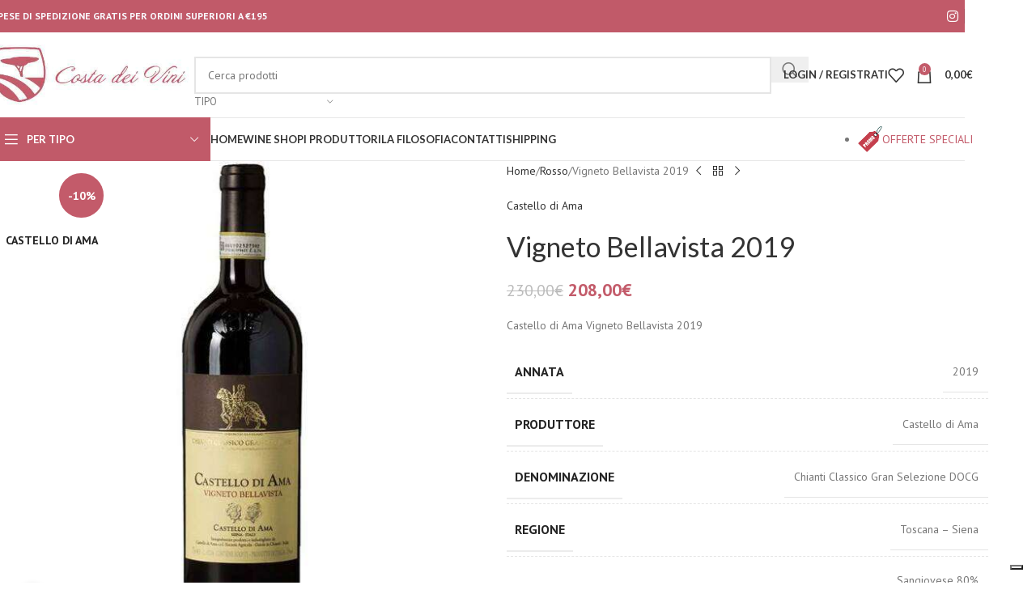

--- FILE ---
content_type: text/html; charset=UTF-8
request_url: https://www.costadeivini.com/product/vigneto-bellavista-2019/
body_size: 36118
content:
<!DOCTYPE html>
<html lang="it-IT">
<head>
	<meta charset="UTF-8">
	<link rel="profile" href="https://gmpg.org/xfn/11">
	<link rel="pingback" href="https://www.costadeivini.com/xmlrpc.php">

					<script>document.documentElement.className = document.documentElement.className + ' yes-js js_active js'</script>
			<title>Vigneto Bellavista 2019 &ndash; Costa dei Vini</title>
<meta name="robots" content="max-image-preview:large">
<link rel="dns-prefetch" href="//embeds.iubenda.com">
<link rel="dns-prefetch" href="//www.google.com">
<link rel="dns-prefetch" href="//fonts.googleapis.com">
<link rel="alternate" type="application/rss+xml" title="Costa dei Vini &raquo; Feed" href="https://www.costadeivini.com/feed/">
<link rel="alternate" type="application/rss+xml" title="Costa dei Vini &raquo; Feed dei commenti" href="https://www.costadeivini.com/comments/feed/">
<link rel="alternate" title="oEmbed (JSON)" type="application/json+oembed" href="https://www.costadeivini.com/wp-json/oembed/1.0/embed?url=https%3A%2F%2Fwww.costadeivini.com%2Fproduct%2Fvigneto-bellavista-2019%2F">
<link rel="alternate" title="oEmbed (XML)" type="text/xml+oembed" href="https://www.costadeivini.com/wp-json/oembed/1.0/embed?url=https%3A%2F%2Fwww.costadeivini.com%2Fproduct%2Fvigneto-bellavista-2019%2F&amp;format=xml">
<style id="wp-img-auto-sizes-contain-inline-css" type="text/css">
img:is([sizes=auto i],[sizes^="auto," i]){contain-intrinsic-size:3000px 1500px}
/*# sourceURL=wp-img-auto-sizes-contain-inline-css */
</style>
<link rel="stylesheet" id="simple_tooltips_style-css" href="https://www.costadeivini.com/wp-content/plugins/simple-tooltips/zebra_tooltips.css?ver=6.9" type="text/css" media="all">
<link rel="stylesheet" id="wp-block-library-css" href="https://www.costadeivini.com/wp-includes/css/dist/block-library/style.css?ver=6.9" type="text/css" media="all">
<link rel="stylesheet" id="wc-blocks-style-css" href="https://www.costadeivini.com/wp-content/plugins/woocommerce/assets/client/blocks/wc-blocks.css?ver=1766448246" type="text/css" media="all">
<style id="global-styles-inline-css" type="text/css">
:root{--wp--preset--aspect-ratio--square: 1;--wp--preset--aspect-ratio--4-3: 4/3;--wp--preset--aspect-ratio--3-4: 3/4;--wp--preset--aspect-ratio--3-2: 3/2;--wp--preset--aspect-ratio--2-3: 2/3;--wp--preset--aspect-ratio--16-9: 16/9;--wp--preset--aspect-ratio--9-16: 9/16;--wp--preset--color--black: #000000;--wp--preset--color--cyan-bluish-gray: #abb8c3;--wp--preset--color--white: #ffffff;--wp--preset--color--pale-pink: #f78da7;--wp--preset--color--vivid-red: #cf2e2e;--wp--preset--color--luminous-vivid-orange: #ff6900;--wp--preset--color--luminous-vivid-amber: #fcb900;--wp--preset--color--light-green-cyan: #7bdcb5;--wp--preset--color--vivid-green-cyan: #00d084;--wp--preset--color--pale-cyan-blue: #8ed1fc;--wp--preset--color--vivid-cyan-blue: #0693e3;--wp--preset--color--vivid-purple: #9b51e0;--wp--preset--gradient--vivid-cyan-blue-to-vivid-purple: linear-gradient(135deg,rgb(6,147,227) 0%,rgb(155,81,224) 100%);--wp--preset--gradient--light-green-cyan-to-vivid-green-cyan: linear-gradient(135deg,rgb(122,220,180) 0%,rgb(0,208,130) 100%);--wp--preset--gradient--luminous-vivid-amber-to-luminous-vivid-orange: linear-gradient(135deg,rgb(252,185,0) 0%,rgb(255,105,0) 100%);--wp--preset--gradient--luminous-vivid-orange-to-vivid-red: linear-gradient(135deg,rgb(255,105,0) 0%,rgb(207,46,46) 100%);--wp--preset--gradient--very-light-gray-to-cyan-bluish-gray: linear-gradient(135deg,rgb(238,238,238) 0%,rgb(169,184,195) 100%);--wp--preset--gradient--cool-to-warm-spectrum: linear-gradient(135deg,rgb(74,234,220) 0%,rgb(151,120,209) 20%,rgb(207,42,186) 40%,rgb(238,44,130) 60%,rgb(251,105,98) 80%,rgb(254,248,76) 100%);--wp--preset--gradient--blush-light-purple: linear-gradient(135deg,rgb(255,206,236) 0%,rgb(152,150,240) 100%);--wp--preset--gradient--blush-bordeaux: linear-gradient(135deg,rgb(254,205,165) 0%,rgb(254,45,45) 50%,rgb(107,0,62) 100%);--wp--preset--gradient--luminous-dusk: linear-gradient(135deg,rgb(255,203,112) 0%,rgb(199,81,192) 50%,rgb(65,88,208) 100%);--wp--preset--gradient--pale-ocean: linear-gradient(135deg,rgb(255,245,203) 0%,rgb(182,227,212) 50%,rgb(51,167,181) 100%);--wp--preset--gradient--electric-grass: linear-gradient(135deg,rgb(202,248,128) 0%,rgb(113,206,126) 100%);--wp--preset--gradient--midnight: linear-gradient(135deg,rgb(2,3,129) 0%,rgb(40,116,252) 100%);--wp--preset--font-size--small: 13px;--wp--preset--font-size--medium: 20px;--wp--preset--font-size--large: 36px;--wp--preset--font-size--x-large: 42px;--wp--preset--spacing--20: 0.44rem;--wp--preset--spacing--30: 0.67rem;--wp--preset--spacing--40: 1rem;--wp--preset--spacing--50: 1.5rem;--wp--preset--spacing--60: 2.25rem;--wp--preset--spacing--70: 3.38rem;--wp--preset--spacing--80: 5.06rem;--wp--preset--shadow--natural: 6px 6px 9px rgba(0, 0, 0, 0.2);--wp--preset--shadow--deep: 12px 12px 50px rgba(0, 0, 0, 0.4);--wp--preset--shadow--sharp: 6px 6px 0px rgba(0, 0, 0, 0.2);--wp--preset--shadow--outlined: 6px 6px 0px -3px rgb(255, 255, 255), 6px 6px rgb(0, 0, 0);--wp--preset--shadow--crisp: 6px 6px 0px rgb(0, 0, 0);}:where(body) { margin: 0; }.wp-site-blocks > .alignleft { float: left; margin-right: 2em; }.wp-site-blocks > .alignright { float: right; margin-left: 2em; }.wp-site-blocks > .aligncenter { justify-content: center; margin-left: auto; margin-right: auto; }:where(.is-layout-flex){gap: 0.5em;}:where(.is-layout-grid){gap: 0.5em;}.is-layout-flow > .alignleft{float: left;margin-inline-start: 0;margin-inline-end: 2em;}.is-layout-flow > .alignright{float: right;margin-inline-start: 2em;margin-inline-end: 0;}.is-layout-flow > .aligncenter{margin-left: auto !important;margin-right: auto !important;}.is-layout-constrained > .alignleft{float: left;margin-inline-start: 0;margin-inline-end: 2em;}.is-layout-constrained > .alignright{float: right;margin-inline-start: 2em;margin-inline-end: 0;}.is-layout-constrained > .aligncenter{margin-left: auto !important;margin-right: auto !important;}.is-layout-constrained > :where(:not(.alignleft):not(.alignright):not(.alignfull)){margin-left: auto !important;margin-right: auto !important;}body .is-layout-flex{display: flex;}.is-layout-flex{flex-wrap: wrap;align-items: center;}.is-layout-flex > :is(*, div){margin: 0;}body .is-layout-grid{display: grid;}.is-layout-grid > :is(*, div){margin: 0;}body{padding-top: 0px;padding-right: 0px;padding-bottom: 0px;padding-left: 0px;}a:where(:not(.wp-element-button)){text-decoration: none;}:root :where(.wp-element-button, .wp-block-button__link){background-color: #32373c;border-width: 0;color: #fff;font-family: inherit;font-size: inherit;font-style: inherit;font-weight: inherit;letter-spacing: inherit;line-height: inherit;padding-top: calc(0.667em + 2px);padding-right: calc(1.333em + 2px);padding-bottom: calc(0.667em + 2px);padding-left: calc(1.333em + 2px);text-decoration: none;text-transform: inherit;}.has-black-color{color: var(--wp--preset--color--black) !important;}.has-cyan-bluish-gray-color{color: var(--wp--preset--color--cyan-bluish-gray) !important;}.has-white-color{color: var(--wp--preset--color--white) !important;}.has-pale-pink-color{color: var(--wp--preset--color--pale-pink) !important;}.has-vivid-red-color{color: var(--wp--preset--color--vivid-red) !important;}.has-luminous-vivid-orange-color{color: var(--wp--preset--color--luminous-vivid-orange) !important;}.has-luminous-vivid-amber-color{color: var(--wp--preset--color--luminous-vivid-amber) !important;}.has-light-green-cyan-color{color: var(--wp--preset--color--light-green-cyan) !important;}.has-vivid-green-cyan-color{color: var(--wp--preset--color--vivid-green-cyan) !important;}.has-pale-cyan-blue-color{color: var(--wp--preset--color--pale-cyan-blue) !important;}.has-vivid-cyan-blue-color{color: var(--wp--preset--color--vivid-cyan-blue) !important;}.has-vivid-purple-color{color: var(--wp--preset--color--vivid-purple) !important;}.has-black-background-color{background-color: var(--wp--preset--color--black) !important;}.has-cyan-bluish-gray-background-color{background-color: var(--wp--preset--color--cyan-bluish-gray) !important;}.has-white-background-color{background-color: var(--wp--preset--color--white) !important;}.has-pale-pink-background-color{background-color: var(--wp--preset--color--pale-pink) !important;}.has-vivid-red-background-color{background-color: var(--wp--preset--color--vivid-red) !important;}.has-luminous-vivid-orange-background-color{background-color: var(--wp--preset--color--luminous-vivid-orange) !important;}.has-luminous-vivid-amber-background-color{background-color: var(--wp--preset--color--luminous-vivid-amber) !important;}.has-light-green-cyan-background-color{background-color: var(--wp--preset--color--light-green-cyan) !important;}.has-vivid-green-cyan-background-color{background-color: var(--wp--preset--color--vivid-green-cyan) !important;}.has-pale-cyan-blue-background-color{background-color: var(--wp--preset--color--pale-cyan-blue) !important;}.has-vivid-cyan-blue-background-color{background-color: var(--wp--preset--color--vivid-cyan-blue) !important;}.has-vivid-purple-background-color{background-color: var(--wp--preset--color--vivid-purple) !important;}.has-black-border-color{border-color: var(--wp--preset--color--black) !important;}.has-cyan-bluish-gray-border-color{border-color: var(--wp--preset--color--cyan-bluish-gray) !important;}.has-white-border-color{border-color: var(--wp--preset--color--white) !important;}.has-pale-pink-border-color{border-color: var(--wp--preset--color--pale-pink) !important;}.has-vivid-red-border-color{border-color: var(--wp--preset--color--vivid-red) !important;}.has-luminous-vivid-orange-border-color{border-color: var(--wp--preset--color--luminous-vivid-orange) !important;}.has-luminous-vivid-amber-border-color{border-color: var(--wp--preset--color--luminous-vivid-amber) !important;}.has-light-green-cyan-border-color{border-color: var(--wp--preset--color--light-green-cyan) !important;}.has-vivid-green-cyan-border-color{border-color: var(--wp--preset--color--vivid-green-cyan) !important;}.has-pale-cyan-blue-border-color{border-color: var(--wp--preset--color--pale-cyan-blue) !important;}.has-vivid-cyan-blue-border-color{border-color: var(--wp--preset--color--vivid-cyan-blue) !important;}.has-vivid-purple-border-color{border-color: var(--wp--preset--color--vivid-purple) !important;}.has-vivid-cyan-blue-to-vivid-purple-gradient-background{background: var(--wp--preset--gradient--vivid-cyan-blue-to-vivid-purple) !important;}.has-light-green-cyan-to-vivid-green-cyan-gradient-background{background: var(--wp--preset--gradient--light-green-cyan-to-vivid-green-cyan) !important;}.has-luminous-vivid-amber-to-luminous-vivid-orange-gradient-background{background: var(--wp--preset--gradient--luminous-vivid-amber-to-luminous-vivid-orange) !important;}.has-luminous-vivid-orange-to-vivid-red-gradient-background{background: var(--wp--preset--gradient--luminous-vivid-orange-to-vivid-red) !important;}.has-very-light-gray-to-cyan-bluish-gray-gradient-background{background: var(--wp--preset--gradient--very-light-gray-to-cyan-bluish-gray) !important;}.has-cool-to-warm-spectrum-gradient-background{background: var(--wp--preset--gradient--cool-to-warm-spectrum) !important;}.has-blush-light-purple-gradient-background{background: var(--wp--preset--gradient--blush-light-purple) !important;}.has-blush-bordeaux-gradient-background{background: var(--wp--preset--gradient--blush-bordeaux) !important;}.has-luminous-dusk-gradient-background{background: var(--wp--preset--gradient--luminous-dusk) !important;}.has-pale-ocean-gradient-background{background: var(--wp--preset--gradient--pale-ocean) !important;}.has-electric-grass-gradient-background{background: var(--wp--preset--gradient--electric-grass) !important;}.has-midnight-gradient-background{background: var(--wp--preset--gradient--midnight) !important;}.has-small-font-size{font-size: var(--wp--preset--font-size--small) !important;}.has-medium-font-size{font-size: var(--wp--preset--font-size--medium) !important;}.has-large-font-size{font-size: var(--wp--preset--font-size--large) !important;}.has-x-large-font-size{font-size: var(--wp--preset--font-size--x-large) !important;}
/*# sourceURL=global-styles-inline-css */
</style>
<style id="core-block-supports-inline-css" type="text/css">
/**
 * Core styles: block-supports
 */

/*# sourceURL=core-block-supports-inline-css */
</style>

<link rel="stylesheet" id="sumup-checkout-css" href="https://www.costadeivini.com/wp-content/plugins/sumup-payment-gateway-for-woocommerce/assets/css/checkout/modal.min.css?ver=2.7.7" type="text/css" media="all">
<link rel="stylesheet" id="cxecrt-tip-tip-css" href="https://www.costadeivini.com/wp-content/plugins/woocommerce-email-cart/assets/js/tip-tip/tipTip.css?ver=2.20" type="text/css" media="all">
<link rel="stylesheet" id="cxecrt-icon-font-css" href="https://www.costadeivini.com/wp-content/plugins/woocommerce-email-cart/assets/fontello/css/cxecrt-icon-font.css?ver=2.20" type="text/css" media="all">
<link rel="stylesheet" id="cxecrt-css-css" href="https://www.costadeivini.com/wp-content/plugins/woocommerce-email-cart/assets/css/ec-style.css?ver=2.20" type="text/css" media="screen">
<style id="woocommerce-inline-inline-css" type="text/css">
.woocommerce form .form-row .required { visibility: visible; }
/*# sourceURL=woocommerce-inline-inline-css */
</style>
<link rel="stylesheet" id="c4wp-public-css" href="https://www.costadeivini.com/wp-content/plugins/wp-captcha//assets/css/c4wp-public.css?ver=6.9" type="text/css" media="all">
<link rel="stylesheet" id="gateway-css" href="https://www.costadeivini.com/wp-content/plugins/woocommerce-paypal-payments/modules/ppcp-button/assets/css/gateway.css?ver=3.3.2" type="text/css" media="all">
<link rel="stylesheet" id="jquery-selectBox-css" href="https://www.costadeivini.com/wp-content/plugins/yith-woocommerce-wishlist/assets/css/jquery.selectBox.css?ver=1.2.0" type="text/css" media="all">
<link rel="stylesheet" id="woocommerce_prettyPhoto_css-css" href="//www.costadeivini.com/wp-content/plugins/woocommerce/assets/css/prettyPhoto.css?ver=3.1.6" type="text/css" media="all">
<link rel="stylesheet" id="yith-wcwl-main-css" href="https://www.costadeivini.com/wp-content/plugins/yith-woocommerce-wishlist/assets/css/style.css?ver=4.11.0" type="text/css" media="all">
<style id="yith-wcwl-main-inline-css" type="text/css">
 :root { --rounded-corners-radius: 16px; --add-to-cart-rounded-corners-radius: 16px; --feedback-duration: 3s } 
 :root { --rounded-corners-radius: 16px; --add-to-cart-rounded-corners-radius: 16px; --feedback-duration: 3s } 
/*# sourceURL=yith-wcwl-main-inline-css */
</style>
<link rel="stylesheet" id="wc-ppcp-googlepay-css" href="https://www.costadeivini.com/wp-content/plugins/woocommerce-paypal-payments/modules/ppcp-googlepay/assets/css/styles.css?ver=3.3.2" type="text/css" media="all">
<link rel="stylesheet" id="wd-widget-price-filter-css" href="https://www.costadeivini.com/wp-content/themes/woodmart/css/parts/woo-widget-price-filter.min.css?ver=8.2.2" type="text/css" media="all">
<link rel="stylesheet" id="js_composer_front-css" href="https://www.costadeivini.com/wp-content/plugins/js_composer/assets/css/js_composer.min.css?ver=8.7.2" type="text/css" media="all">
<link rel="stylesheet" id="wd-style-base-css" href="https://www.costadeivini.com/wp-content/themes/woodmart/css/parts/base.min.css?ver=8.2.2" type="text/css" media="all">
<link rel="stylesheet" id="wd-header-boxed-css" href="https://www.costadeivini.com/wp-content/themes/woodmart/css/parts/header-boxed.min.css?ver=8.2.2" type="text/css" media="all">
<link rel="stylesheet" id="wd-helpers-wpb-elem-css" href="https://www.costadeivini.com/wp-content/themes/woodmart/css/parts/helpers-wpb-elem.min.css?ver=8.2.2" type="text/css" media="all">
<link rel="stylesheet" id="wd-lazy-loading-css" href="https://www.costadeivini.com/wp-content/themes/woodmart/css/parts/opt-lazy-load.min.css?ver=8.2.2" type="text/css" media="all">
<link rel="stylesheet" id="wd-revolution-slider-css" href="https://www.costadeivini.com/wp-content/themes/woodmart/css/parts/int-rev-slider.min.css?ver=8.2.2" type="text/css" media="all">
<link rel="stylesheet" id="wd-woo-paypal-payments-css" href="https://www.costadeivini.com/wp-content/themes/woodmart/css/parts/int-woo-paypal-payments.min.css?ver=8.2.2" type="text/css" media="all">
<link rel="stylesheet" id="wd-woo-yith-wishlist-css" href="https://www.costadeivini.com/wp-content/themes/woodmart/css/parts/int-woo-yith-wishlist.min.css?ver=8.2.2" type="text/css" media="all">
<link rel="stylesheet" id="wd-page-my-account-css" href="https://www.costadeivini.com/wp-content/themes/woodmart/css/parts/woo-page-my-account.min.css?ver=8.2.2" type="text/css" media="all">
<link rel="stylesheet" id="wd-wpbakery-base-css" href="https://www.costadeivini.com/wp-content/themes/woodmart/css/parts/int-wpb-base.min.css?ver=8.2.2" type="text/css" media="all">
<link rel="stylesheet" id="wd-wpbakery-base-deprecated-css" href="https://www.costadeivini.com/wp-content/themes/woodmart/css/parts/int-wpb-base-deprecated.min.css?ver=8.2.2" type="text/css" media="all">
<link rel="stylesheet" id="wd-notices-fixed-css" href="https://www.costadeivini.com/wp-content/themes/woodmart/css/parts/woo-opt-sticky-notices-old.min.css?ver=8.2.2" type="text/css" media="all">
<link rel="stylesheet" id="wd-woocommerce-base-css" href="https://www.costadeivini.com/wp-content/themes/woodmart/css/parts/woocommerce-base.min.css?ver=8.2.2" type="text/css" media="all">
<link rel="stylesheet" id="wd-mod-star-rating-css" href="https://www.costadeivini.com/wp-content/themes/woodmart/css/parts/mod-star-rating.min.css?ver=8.2.2" type="text/css" media="all">
<link rel="stylesheet" id="wd-woocommerce-block-notices-css" href="https://www.costadeivini.com/wp-content/themes/woodmart/css/parts/woo-mod-block-notices.min.css?ver=8.2.2" type="text/css" media="all">
<link rel="stylesheet" id="wd-woo-mod-quantity-css" href="https://www.costadeivini.com/wp-content/themes/woodmart/css/parts/woo-mod-quantity.min.css?ver=8.2.2" type="text/css" media="all">
<link rel="stylesheet" id="wd-woo-single-prod-el-base-css" href="https://www.costadeivini.com/wp-content/themes/woodmart/css/parts/woo-single-prod-el-base.min.css?ver=8.2.2" type="text/css" media="all">
<link rel="stylesheet" id="wd-woo-mod-stock-status-css" href="https://www.costadeivini.com/wp-content/themes/woodmart/css/parts/woo-mod-stock-status.min.css?ver=8.2.2" type="text/css" media="all">
<link rel="stylesheet" id="wd-woo-mod-shop-attributes-css" href="https://www.costadeivini.com/wp-content/themes/woodmart/css/parts/woo-mod-shop-attributes.min.css?ver=8.2.2" type="text/css" media="all">
<link rel="stylesheet" id="wd-opt-carousel-disable-css" href="https://www.costadeivini.com/wp-content/themes/woodmart/css/parts/opt-carousel-disable.min.css?ver=8.2.2" type="text/css" media="all">
<link rel="stylesheet" id="wd-wp-blocks-css" href="https://www.costadeivini.com/wp-content/themes/woodmart/css/parts/wp-blocks.min.css?ver=8.2.2" type="text/css" media="all">
<link rel="stylesheet" id="wd-header-base-css" href="https://www.costadeivini.com/wp-content/themes/woodmart/css/parts/header-base.min.css?ver=8.2.2" type="text/css" media="all">
<link rel="stylesheet" id="wd-mod-tools-css" href="https://www.costadeivini.com/wp-content/themes/woodmart/css/parts/mod-tools.min.css?ver=8.2.2" type="text/css" media="all">
<link rel="stylesheet" id="wd-header-elements-base-css" href="https://www.costadeivini.com/wp-content/themes/woodmart/css/parts/header-el-base.min.css?ver=8.2.2" type="text/css" media="all">
<link rel="stylesheet" id="wd-social-icons-css" href="https://www.costadeivini.com/wp-content/themes/woodmart/css/parts/el-social-icons.min.css?ver=8.2.2" type="text/css" media="all">
<link rel="stylesheet" id="wd-header-search-css" href="https://www.costadeivini.com/wp-content/themes/woodmart/css/parts/header-el-search.min.css?ver=8.2.2" type="text/css" media="all">
<link rel="stylesheet" id="wd-header-search-form-css" href="https://www.costadeivini.com/wp-content/themes/woodmart/css/parts/header-el-search-form.min.css?ver=8.2.2" type="text/css" media="all">
<link rel="stylesheet" id="wd-wd-search-form-css" href="https://www.costadeivini.com/wp-content/themes/woodmart/css/parts/wd-search-form.min.css?ver=8.2.2" type="text/css" media="all">
<link rel="stylesheet" id="wd-wd-search-results-css" href="https://www.costadeivini.com/wp-content/themes/woodmart/css/parts/wd-search-results.min.css?ver=8.2.2" type="text/css" media="all">
<link rel="stylesheet" id="wd-wd-search-dropdown-css" href="https://www.costadeivini.com/wp-content/themes/woodmart/css/parts/wd-search-dropdown.min.css?ver=8.2.2" type="text/css" media="all">
<link rel="stylesheet" id="wd-wd-search-cat-css" href="https://www.costadeivini.com/wp-content/themes/woodmart/css/parts/wd-search-cat.min.css?ver=8.2.2" type="text/css" media="all">
<link rel="stylesheet" id="wd-woo-mod-login-form-css" href="https://www.costadeivini.com/wp-content/themes/woodmart/css/parts/woo-mod-login-form.min.css?ver=8.2.2" type="text/css" media="all">
<link rel="stylesheet" id="wd-header-my-account-css" href="https://www.costadeivini.com/wp-content/themes/woodmart/css/parts/header-el-my-account.min.css?ver=8.2.2" type="text/css" media="all">
<link rel="stylesheet" id="wd-header-cart-side-css" href="https://www.costadeivini.com/wp-content/themes/woodmart/css/parts/header-el-cart-side.min.css?ver=8.2.2" type="text/css" media="all">
<link rel="stylesheet" id="wd-header-cart-css" href="https://www.costadeivini.com/wp-content/themes/woodmart/css/parts/header-el-cart.min.css?ver=8.2.2" type="text/css" media="all">
<link rel="stylesheet" id="wd-widget-shopping-cart-css" href="https://www.costadeivini.com/wp-content/themes/woodmart/css/parts/woo-widget-shopping-cart.min.css?ver=8.2.2" type="text/css" media="all">
<link rel="stylesheet" id="wd-widget-product-list-css" href="https://www.costadeivini.com/wp-content/themes/woodmart/css/parts/woo-widget-product-list.min.css?ver=8.2.2" type="text/css" media="all">
<link rel="stylesheet" id="wd-header-mobile-nav-dropdown-css" href="https://www.costadeivini.com/wp-content/themes/woodmart/css/parts/header-el-mobile-nav-dropdown.min.css?ver=8.2.2" type="text/css" media="all">
<link rel="stylesheet" id="wd-header-categories-nav-css" href="https://www.costadeivini.com/wp-content/themes/woodmart/css/parts/header-el-category-nav.min.css?ver=8.2.2" type="text/css" media="all">
<link rel="stylesheet" id="wd-mod-nav-vertical-css" href="https://www.costadeivini.com/wp-content/themes/woodmart/css/parts/mod-nav-vertical.min.css?ver=8.2.2" type="text/css" media="all">
<link rel="stylesheet" id="wd-mod-nav-vertical-design-default-css" href="https://www.costadeivini.com/wp-content/themes/woodmart/css/parts/mod-nav-vertical-design-default.min.css?ver=8.2.2" type="text/css" media="all">
<link rel="stylesheet" id="wd-page-title-css" href="https://www.costadeivini.com/wp-content/themes/woodmart/css/parts/page-title.min.css?ver=8.2.2" type="text/css" media="all">
<link rel="stylesheet" id="wd-woo-single-prod-predefined-css" href="https://www.costadeivini.com/wp-content/themes/woodmart/css/parts/woo-single-prod-predefined.min.css?ver=8.2.2" type="text/css" media="all">
<link rel="stylesheet" id="wd-woo-single-prod-and-quick-view-predefined-css" href="https://www.costadeivini.com/wp-content/themes/woodmart/css/parts/woo-single-prod-and-quick-view-predefined.min.css?ver=8.2.2" type="text/css" media="all">
<link rel="stylesheet" id="wd-woo-single-prod-el-tabs-predefined-css" href="https://www.costadeivini.com/wp-content/themes/woodmart/css/parts/woo-single-prod-el-tabs-predefined.min.css?ver=8.2.2" type="text/css" media="all">
<link rel="stylesheet" id="wd-woo-single-prod-el-gallery-css" href="https://www.costadeivini.com/wp-content/themes/woodmart/css/parts/woo-single-prod-el-gallery.min.css?ver=8.2.2" type="text/css" media="all">
<link rel="stylesheet" id="wd-woo-single-prod-el-gallery-opt-thumb-left-desktop-css" href="https://www.costadeivini.com/wp-content/themes/woodmart/css/parts/woo-single-prod-el-gallery-opt-thumb-left-desktop.min.css?ver=8.2.2" type="text/css" media="all">
<link rel="stylesheet" id="wd-swiper-css" href="https://www.costadeivini.com/wp-content/themes/woodmart/css/parts/lib-swiper.min.css?ver=8.2.2" type="text/css" media="all">
<link rel="stylesheet" id="wd-woo-mod-product-labels-css" href="https://www.costadeivini.com/wp-content/themes/woodmart/css/parts/woo-mod-product-labels.min.css?ver=8.2.2" type="text/css" media="all">
<link rel="stylesheet" id="wd-woo-mod-product-labels-round-css" href="https://www.costadeivini.com/wp-content/themes/woodmart/css/parts/woo-mod-product-labels-round.min.css?ver=8.2.2" type="text/css" media="all">
<link rel="stylesheet" id="wd-swiper-arrows-css" href="https://www.costadeivini.com/wp-content/themes/woodmart/css/parts/lib-swiper-arrows.min.css?ver=8.2.2" type="text/css" media="all">
<link rel="stylesheet" id="wd-photoswipe-css" href="https://www.costadeivini.com/wp-content/themes/woodmart/css/parts/lib-photoswipe.min.css?ver=8.2.2" type="text/css" media="all">
<link rel="stylesheet" id="wd-woo-single-prod-el-navigation-css" href="https://www.costadeivini.com/wp-content/themes/woodmart/css/parts/woo-single-prod-el-navigation.min.css?ver=8.2.2" type="text/css" media="all">
<link rel="stylesheet" id="wd-tabs-css" href="https://www.costadeivini.com/wp-content/themes/woodmart/css/parts/el-tabs.min.css?ver=8.2.2" type="text/css" media="all">
<link rel="stylesheet" id="wd-woo-single-prod-el-tabs-opt-layout-tabs-css" href="https://www.costadeivini.com/wp-content/themes/woodmart/css/parts/woo-single-prod-el-tabs-opt-layout-tabs.min.css?ver=8.2.2" type="text/css" media="all">
<link rel="stylesheet" id="wd-accordion-css" href="https://www.costadeivini.com/wp-content/themes/woodmart/css/parts/el-accordion.min.css?ver=8.2.2" type="text/css" media="all">
<link rel="stylesheet" id="wd-accordion-elem-wpb-css" href="https://www.costadeivini.com/wp-content/themes/woodmart/css/parts/el-accordion-wpb-elem.min.css?ver=8.2.2" type="text/css" media="all">
<link rel="stylesheet" id="wd-product-loop-css" href="https://www.costadeivini.com/wp-content/themes/woodmart/css/parts/woo-product-loop.min.css?ver=8.2.2" type="text/css" media="all">
<link rel="stylesheet" id="wd-product-loop-base-css" href="https://www.costadeivini.com/wp-content/themes/woodmart/css/parts/woo-product-loop-base.min.css?ver=8.2.2" type="text/css" media="all">
<link rel="stylesheet" id="wd-woo-mod-add-btn-replace-css" href="https://www.costadeivini.com/wp-content/themes/woodmart/css/parts/woo-mod-add-btn-replace.min.css?ver=8.2.2" type="text/css" media="all">
<link rel="stylesheet" id="wd-mod-more-description-css" href="https://www.costadeivini.com/wp-content/themes/woodmart/css/parts/mod-more-description.min.css?ver=8.2.2" type="text/css" media="all">
<link rel="stylesheet" id="wd-mfp-popup-css" href="https://www.costadeivini.com/wp-content/themes/woodmart/css/parts/lib-magnific-popup.min.css?ver=8.2.2" type="text/css" media="all">
<link rel="stylesheet" id="wd-footer-base-css" href="https://www.costadeivini.com/wp-content/themes/woodmart/css/parts/footer-base.min.css?ver=8.2.2" type="text/css" media="all">
<link rel="stylesheet" id="wd-brands-css" href="https://www.costadeivini.com/wp-content/themes/woodmart/css/parts/el-brand.min.css?ver=8.2.2" type="text/css" media="all">
<link rel="stylesheet" id="wd-widget-product-cat-css" href="https://www.costadeivini.com/wp-content/themes/woodmart/css/parts/woo-widget-product-cat.min.css?ver=8.2.2" type="text/css" media="all">
<link rel="stylesheet" id="wd-scroll-top-css" href="https://www.costadeivini.com/wp-content/themes/woodmart/css/parts/opt-scrolltotop.min.css?ver=8.2.2" type="text/css" media="all">
<link rel="stylesheet" id="wd-header-my-account-sidebar-css" href="https://www.costadeivini.com/wp-content/themes/woodmart/css/parts/header-el-my-account-sidebar.min.css?ver=8.2.2" type="text/css" media="all">
<link rel="stylesheet" id="wd-bottom-toolbar-css" href="https://www.costadeivini.com/wp-content/themes/woodmart/css/parts/opt-bottom-toolbar.min.css?ver=8.2.2" type="text/css" media="all">
<link rel="stylesheet" id="xts-google-fonts-css" href="https://fonts.googleapis.com/css?family=PT+Sans%3A400%2C700%7CLato%3A400%2C700%2C100&amp;ver=8.2.2" type="text/css" media="all">
<script type="text/javascript" src="https://www.costadeivini.com/wp-includes/js/jquery/jquery.js?ver=3.7.1" id="jquery-core-js"></script>
<script type="text/javascript" src="https://www.costadeivini.com/wp-includes/js/jquery/jquery-migrate.js?ver=3.4.1" id="jquery-migrate-js"></script>
<script type="text/javascript" class=" _iub_cs_skip" src="https://embeds.iubenda.com/widgets/c78e7c8d-3ab8-4523-8b29-afbc54dd071f.js?ver=3.12.5" id="iubenda-head-scripts-0-js"></script>
<script type="text/javascript" src="//www.costadeivini.com/wp-content/plugins/revslider/sr6/assets/js/rbtools.min.js?ver=6.7.29" async id="tp-tools-js"></script>
<script type="text/javascript" src="//www.costadeivini.com/wp-content/plugins/revslider/sr6/assets/js/rs6.min.js?ver=6.7.29" async id="revmin-js"></script>
<script type="text/javascript" src="https://www.costadeivini.com/wp-content/plugins/woocommerce/assets/js/jquery-blockui/jquery.blockUI.js?ver=2.7.0-wc.10.4.3" id="wc-jquery-blockui-js" data-wp-strategy="defer"></script>
<script type="text/javascript" id="wc-add-to-cart-js-extra">
/* <![CDATA[ */
var wc_add_to_cart_params = {"ajax_url":"/wp-admin/admin-ajax.php","wc_ajax_url":"/?wc-ajax=%%endpoint%%","i18n_view_cart":"Visualizza carrello","cart_url":"https://www.costadeivini.com/cart/","is_cart":"","cart_redirect_after_add":"no"};
//# sourceURL=wc-add-to-cart-js-extra
/* ]]> */
</script>
<script type="text/javascript" src="https://www.costadeivini.com/wp-content/plugins/woocommerce/assets/js/frontend/add-to-cart.js?ver=10.4.3" id="wc-add-to-cart-js" data-wp-strategy="defer"></script>
<script type="text/javascript" src="https://www.costadeivini.com/wp-content/plugins/woocommerce/assets/js/zoom/jquery.zoom.js?ver=1.7.21-wc.10.4.3" id="wc-zoom-js" defer data-wp-strategy="defer"></script>
<script type="text/javascript" id="wc-single-product-js-extra">
/* <![CDATA[ */
var wc_single_product_params = {"i18n_required_rating_text":"Seleziona una valutazione","i18n_rating_options":["1 stella su 5","2 stelle su 5","3 stelle su 5","4 stelle su 5","5 stelle su 5"],"i18n_product_gallery_trigger_text":"Visualizza la galleria di immagini a schermo intero","review_rating_required":"yes","flexslider":{"rtl":false,"animation":"slide","smoothHeight":true,"directionNav":false,"controlNav":"thumbnails","slideshow":false,"animationSpeed":500,"animationLoop":false,"allowOneSlide":false},"zoom_enabled":"","zoom_options":[],"photoswipe_enabled":"","photoswipe_options":{"shareEl":false,"closeOnScroll":false,"history":false,"hideAnimationDuration":0,"showAnimationDuration":0},"flexslider_enabled":""};
//# sourceURL=wc-single-product-js-extra
/* ]]> */
</script>
<script type="text/javascript" src="https://www.costadeivini.com/wp-content/plugins/woocommerce/assets/js/frontend/single-product.js?ver=10.4.3" id="wc-single-product-js" defer data-wp-strategy="defer"></script>
<script type="text/javascript" src="https://www.costadeivini.com/wp-content/plugins/woocommerce/assets/js/js-cookie/js.cookie.js?ver=2.1.4-wc.10.4.3" id="wc-js-cookie-js" defer data-wp-strategy="defer"></script>
<script type="text/javascript" id="woocommerce-js-extra">
/* <![CDATA[ */
var woocommerce_params = {"ajax_url":"/wp-admin/admin-ajax.php","wc_ajax_url":"/?wc-ajax=%%endpoint%%","i18n_password_show":"Mostra password","i18n_password_hide":"Nascondi password"};
//# sourceURL=woocommerce-js-extra
/* ]]> */
</script>
<script type="text/javascript" src="https://www.costadeivini.com/wp-content/plugins/woocommerce/assets/js/frontend/woocommerce.js?ver=10.4.3" id="woocommerce-js" defer data-wp-strategy="defer"></script>
<script type="text/javascript" src="https://www.costadeivini.com/wp-content/plugins/wp-captcha//assets/js/c4wp-public.js?ver=6.9" id="c4wp-public-js"></script>
<script type="text/javascript" src="https://www.google.com/recaptcha/api.js?onload=c4wp_loadrecaptcha&amp;render=explicit&amp;hl=en-GB&amp;ver=1.0.0" id="c4wp_google_recaptcha-js"></script>
<script type="text/javascript" id="c4wp-recaptcha-js-extra">
/* <![CDATA[ */
var C4WP = {"recaptcha_site_key":"6LdntKkZAAAAAJkojr8Sk6I-nDvr0Ck_yH6thS6x","recaptcha_size":"normal","recaptcha_theme":"light","recaptcha_type":"image"};
//# sourceURL=c4wp-recaptcha-js-extra
/* ]]> */
</script>
<script type="text/javascript" src="https://www.costadeivini.com/wp-content/plugins/wp-captcha//assets/js/c4wp-recaptcha.js?ver=1.0.0" id="c4wp-recaptcha-js"></script>
<script type="text/javascript" src="https://www.costadeivini.com/wp-content/plugins/js_composer/assets/js/vendors/woocommerce-add-to-cart.js?ver=8.7.2" id="vc_woocommerce-add-to-cart-js-js"></script>
<script type="text/javascript" src="https://www.costadeivini.com/wp-content/themes/woodmart/js/libs/device.js?ver=8.2.2" id="wd-device-library-js"></script>
<script type="text/javascript" src="https://www.costadeivini.com/wp-content/themes/woodmart/js/scripts/global/scrollBar.js?ver=8.2.2" id="wd-scrollbar-js"></script>
<script></script><link rel="https://api.w.org/" href="https://www.costadeivini.com/wp-json/">
<link rel="alternate" title="JSON" type="application/json" href="https://www.costadeivini.com/wp-json/wp/v2/product/12922">
<link rel="EditURI" type="application/rsd+xml" title="RSD" href="https://www.costadeivini.com/xmlrpc.php?rsd">
<link rel="canonical" href="https://www.costadeivini.com/product/vigneto-bellavista-2019/">
<link rel="shortlink" href="https://www.costadeivini.com/?p=12922">

		<!-- GA Google Analytics @ https://m0n.co/ga -->
		<script async src="https://www.googletagmanager.com/gtag/js?id=G-D49VLJGZV9" type="text/plain" class=" _iub_cs_activate" data-iub-purposes="4"></script>
		<script>
			window.dataLayer = window.dataLayer || [];
			function gtag(){dataLayer.push(arguments);}
			gtag('js', new Date());
			gtag('config', 'G-D49VLJGZV9');
		</script>

	<meta name="generator" content="Redux 4.5.10">
<!-- This website runs the Product Feed PRO for WooCommerce by AdTribes.io plugin - version woocommercesea_option_installed_version -->
					<meta name="viewport" content="width=device-width, initial-scale=1.0, maximum-scale=1.0, user-scalable=no">
										<noscript><style>.woocommerce-product-gallery{ opacity: 1 !important; }</style></noscript>
	<meta name="generator" content="Powered by WPBakery Page Builder - drag and drop page builder for WordPress.">
<meta name="generator" content="Powered by Slider Revolution 6.7.29 - responsive, Mobile-Friendly Slider Plugin for WordPress with comfortable drag and drop interface.">
<link rel="icon" href="https://www.costadeivini.com/wp-content/uploads/2019/06/cropped-costa-dei-vini-fav-2-150x150.png" sizes="32x32">
<link rel="icon" href="https://www.costadeivini.com/wp-content/uploads/2019/06/cropped-costa-dei-vini-fav-2-300x300.png" sizes="192x192">
<link rel="apple-touch-icon" href="https://www.costadeivini.com/wp-content/uploads/2019/06/cropped-costa-dei-vini-fav-2-300x300.png">
<meta name="msapplication-TileImage" content="https://www.costadeivini.com/wp-content/uploads/2019/06/cropped-costa-dei-vini-fav-2-300x300.png">
<script>function setREVStartSize(e){
			//window.requestAnimationFrame(function() {
				window.RSIW = window.RSIW===undefined ? window.innerWidth : window.RSIW;
				window.RSIH = window.RSIH===undefined ? window.innerHeight : window.RSIH;
				try {
					var pw = document.getElementById(e.c).parentNode.offsetWidth,
						newh;
					pw = pw===0 || isNaN(pw) || (e.l=="fullwidth" || e.layout=="fullwidth") ? window.RSIW : pw;
					e.tabw = e.tabw===undefined ? 0 : parseInt(e.tabw);
					e.thumbw = e.thumbw===undefined ? 0 : parseInt(e.thumbw);
					e.tabh = e.tabh===undefined ? 0 : parseInt(e.tabh);
					e.thumbh = e.thumbh===undefined ? 0 : parseInt(e.thumbh);
					e.tabhide = e.tabhide===undefined ? 0 : parseInt(e.tabhide);
					e.thumbhide = e.thumbhide===undefined ? 0 : parseInt(e.thumbhide);
					e.mh = e.mh===undefined || e.mh=="" || e.mh==="auto" ? 0 : parseInt(e.mh,0);
					if(e.layout==="fullscreen" || e.l==="fullscreen")
						newh = Math.max(e.mh,window.RSIH);
					else{
						e.gw = Array.isArray(e.gw) ? e.gw : [e.gw];
						for (var i in e.rl) if (e.gw[i]===undefined || e.gw[i]===0) e.gw[i] = e.gw[i-1];
						e.gh = e.el===undefined || e.el==="" || (Array.isArray(e.el) && e.el.length==0)? e.gh : e.el;
						e.gh = Array.isArray(e.gh) ? e.gh : [e.gh];
						for (var i in e.rl) if (e.gh[i]===undefined || e.gh[i]===0) e.gh[i] = e.gh[i-1];
											
						var nl = new Array(e.rl.length),
							ix = 0,
							sl;
						e.tabw = e.tabhide>=pw ? 0 : e.tabw;
						e.thumbw = e.thumbhide>=pw ? 0 : e.thumbw;
						e.tabh = e.tabhide>=pw ? 0 : e.tabh;
						e.thumbh = e.thumbhide>=pw ? 0 : e.thumbh;
						for (var i in e.rl) nl[i] = e.rl[i]<window.RSIW ? 0 : e.rl[i];
						sl = nl[0];
						for (var i in nl) if (sl>nl[i] && nl[i]>0) { sl = nl[i]; ix=i;}
						var m = pw>(e.gw[ix]+e.tabw+e.thumbw) ? 1 : (pw-(e.tabw+e.thumbw)) / (e.gw[ix]);
						newh =  (e.gh[ix] * m) + (e.tabh + e.thumbh);
					}
					var el = document.getElementById(e.c);
					if (el!==null && el) el.style.height = newh+"px";
					el = document.getElementById(e.c+"_wrapper");
					if (el!==null && el) {
						el.style.height = newh+"px";
						el.style.display = "block";
					}
				} catch(e){
					console.log("Failure at Presize of Slider:" + e)
				}
			//});
		  };</script>
<style>
		
		</style>
<noscript><style> .wpb_animate_when_almost_visible { opacity: 1; }</style></noscript>			<style id="wd-style-header_528910-css" data-type="wd-style-header_528910">
				:root{
	--wd-top-bar-h: 40px;
	--wd-top-bar-sm-h: 38px;
	--wd-top-bar-sticky-h: .00001px;
	--wd-top-bar-brd-w: .00001px;

	--wd-header-general-h: 105px;
	--wd-header-general-sm-h: 60px;
	--wd-header-general-sticky-h: .00001px;
	--wd-header-general-brd-w: 1px;

	--wd-header-bottom-h: 52px;
	--wd-header-bottom-sm-h: 52px;
	--wd-header-bottom-sticky-h: .00001px;
	--wd-header-bottom-brd-w: 1px;

	--wd-header-clone-h: 60px;

	--wd-header-brd-w: calc(var(--wd-top-bar-brd-w) + var(--wd-header-general-brd-w) + var(--wd-header-bottom-brd-w));
	--wd-header-h: calc(var(--wd-top-bar-h) + var(--wd-header-general-h) + var(--wd-header-bottom-h) + var(--wd-header-brd-w));
	--wd-header-sticky-h: calc(var(--wd-top-bar-sticky-h) + var(--wd-header-general-sticky-h) + var(--wd-header-bottom-sticky-h) + var(--wd-header-clone-h) + var(--wd-header-brd-w));
	--wd-header-sm-h: calc(var(--wd-top-bar-sm-h) + var(--wd-header-general-sm-h) + var(--wd-header-bottom-sm-h) + var(--wd-header-brd-w));
}

.whb-top-bar .wd-dropdown {
	margin-top: 0px;
}

.whb-top-bar .wd-dropdown:after {
	height: 10px;
}




:root:has(.whb-general-header.whb-border-boxed) {
	--wd-header-general-brd-w: .00001px;
}

@media (max-width: 1024px) {
:root:has(.whb-general-header.whb-hidden-mobile) {
	--wd-header-general-brd-w: .00001px;
}
}

:root:has(.whb-header-bottom.whb-border-boxed) {
	--wd-header-bottom-brd-w: .00001px;
}

@media (max-width: 1024px) {
:root:has(.whb-header-bottom.whb-hidden-mobile) {
	--wd-header-bottom-brd-w: .00001px;
}
}

.whb-header-bottom .wd-dropdown {
	margin-top: 6px;
}

.whb-header-bottom .wd-dropdown:after {
	height: 16px;
}


.whb-clone.whb-sticked .wd-dropdown:not(.sub-sub-menu) {
	margin-top: 10px;
}

.whb-clone.whb-sticked .wd-dropdown:not(.sub-sub-menu):after {
	height: 20px;
}

		
.whb-top-bar {
	background-color: rgba(193, 90, 105, 1);
}

.whb-9x1ytaxq7aphtb3npidp form.searchform {
	--wd-form-height: 46px;
}
.whb-general-header {
	background-color: rgba(255, 255, 255, 1);border-color: rgba(232, 232, 232, 1);border-bottom-width: 1px;border-bottom-style: solid;
}
.whb-wjlcubfdmlq3d7jvmt23 .menu-opener { background-color: rgba(193, 90, 105, 1); }
.whb-header-bottom {
	background-color: rgba(255, 255, 255, 0.7);border-color: rgba(232, 232, 232, 1);border-bottom-width: 1px;border-bottom-style: solid;
}
			</style>
						<style id="wd-style-theme_settings_default-css" data-type="wd-style-theme_settings_default">
				@font-face {
	font-weight: normal;
	font-style: normal;
	font-family: "woodmart-font";
	src: url("//costadeivini.com/wp-content/themes/woodmart/fonts/woodmart-font-1-400.woff2?v=8.2.2") format("woff2");
}

@font-face {
	font-family: "star";
	font-weight: 400;
	font-style: normal;
	src: url("//costadeivini.com/wp-content/plugins/woocommerce/assets/fonts/star.eot?#iefix") format("embedded-opentype"), url("//costadeivini.com/wp-content/plugins/woocommerce/assets/fonts/star.woff") format("woff"), url("//costadeivini.com/wp-content/plugins/woocommerce/assets/fonts/star.ttf") format("truetype"), url("//costadeivini.com/wp-content/plugins/woocommerce/assets/fonts/star.svg#star") format("svg");
}

@font-face {
	font-family: "WooCommerce";
	font-weight: 400;
	font-style: normal;
	src: url("//costadeivini.com/wp-content/plugins/woocommerce/assets/fonts/WooCommerce.eot?#iefix") format("embedded-opentype"), url("//costadeivini.com/wp-content/plugins/woocommerce/assets/fonts/WooCommerce.woff") format("woff"), url("//costadeivini.com/wp-content/plugins/woocommerce/assets/fonts/WooCommerce.ttf") format("truetype"), url("//costadeivini.com/wp-content/plugins/woocommerce/assets/fonts/WooCommerce.svg#WooCommerce") format("svg");
}

:root {
	--wd-text-font: "PT Sans", Arial, Helvetica, sans-serif;
	--wd-text-font-weight: 400;
	--wd-text-color: #777777;
	--wd-text-font-size: 14px;
	--wd-title-font: "Lato", Arial, Helvetica, sans-serif;
	--wd-title-font-weight: 600;
	--wd-title-color: #242424;
	--wd-entities-title-font: "Lato", Arial, Helvetica, sans-serif;
	--wd-entities-title-font-weight: 500;
	--wd-entities-title-color: #333333;
	--wd-entities-title-color-hover: rgb(51 51 51 / 65%);
	--wd-alternative-font: "Lato", Arial, Helvetica, sans-serif;
	--wd-widget-title-font: "Lato", Arial, Helvetica, sans-serif;
	--wd-widget-title-font-weight: 600;
	--wd-widget-title-transform: uppercase;
	--wd-widget-title-color: #333;
	--wd-widget-title-font-size: 16px;
	--wd-header-el-font: "Lato", Arial, Helvetica, sans-serif;
	--wd-header-el-font-weight: 700;
	--wd-header-el-transform: uppercase;
	--wd-header-el-font-size: 13px;
	--wd-primary-color: #c35b6a;
	--wd-alternative-color: #40552e;
	--wd-link-color: #333333;
	--wd-link-color-hover: #242424;
	--btn-default-bgcolor: #f7f7f7;
	--btn-default-bgcolor-hover: #efefef;
	--btn-accented-bgcolor: #83b735;
	--btn-accented-bgcolor-hover: #6ca300;
	--wd-form-brd-width: 2px;
	--notices-success-bg: #459647;
	--notices-success-color: #fff;
	--notices-warning-bg: #E0B252;
	--notices-warning-color: #fff;
}
.wd-popup.wd-age-verify {
	--wd-popup-width: 500px;
}
.wd-popup.wd-promo-popup {
	background-color: #111111;
	background-image: none;
	background-repeat: no-repeat;
	background-size: contain;
	background-position: left center;
	--wd-popup-width: 800px;
}
:is(.woodmart-woocommerce-layered-nav, .wd-product-category-filter) .wd-scroll-content {
	max-height: 280px;
}
.wd-page-title {
	background-color: #0a0a0a;
	background-image: url(https://costadeivini.com/wp-content/uploads/2019/06/wine-list.jpg);
	background-size: cover;
	background-position: center center;
}
.wd-footer {
	background-color: #c15b67;
	background-image: none;
}
.wd-nav-arrows.wd-pos-sep:not(:where(.wd-custom-style)) {
	--wd-arrow-size: 19px;
	--wd-arrow-icon-size: 22px;
	--wd-arrow-color: rgba(221,51,51,0.7);
}
.wd-nav-pagin-wrap:not(.wd-custom-style) {
	--wd-pagin-size: 13px;
}
.wd-nav-scroll {
	--wd-nscroll-height: 34px;
	--wd-nscroll-width: 30%;
	--wd-nscroll-bg: rgba(0,0,0,0.88);
}
.wd-popup.popup-quick-view {
	--wd-popup-width: 920px;
}

@media (max-width: 1024px) {
	.wd-nav-arrows.wd-pos-sep:not(:where(.wd-custom-style)) {
		--wd-arrow-size: 34px;
	--wd-arrow-icon-size: 27px;
	}
	.wd-nav-scroll {
		--wd-nscroll-height: 41px;
	--wd-nscroll-width: 51%;
	}

}

@media (max-width: 768.98px) {
	.wd-nav-arrows.wd-pos-sep:not(:where(.wd-custom-style)) {
		--wd-arrow-size: 46px;
	--wd-arrow-icon-size: 33px;
	}
	.wd-nav-scroll {
		--wd-nscroll-height: 47px;
	--wd-nscroll-width: 27%;
	}

}
:root{
--wd-container-w: 1222px;
--wd-form-brd-radius: 0px;
--btn-default-color: #333;
--btn-default-color-hover: #333;
--btn-accented-color: #fff;
--btn-accented-color-hover: #fff;
--btn-default-brd-radius: 35px;
--btn-default-box-shadow: none;
--btn-default-box-shadow-hover: none;
--btn-accented-brd-radius: 35px;
--btn-accented-box-shadow: none;
--btn-accented-box-shadow-hover: none;
--wd-brd-radius: 0px;
}

@media (min-width: 1222px) {
[data-vc-full-width]:not([data-vc-stretch-content]),
:is(.vc_section, .vc_row).wd-section-stretch {
padding-left: calc((100vw - 1222px - var(--wd-sticky-nav-w) - var(--wd-scroll-w)) / 2);
padding-right: calc((100vw - 1222px - var(--wd-sticky-nav-w) - var(--wd-scroll-w)) / 2);
}
}


.portfolio-entry .entry-title a {
    color: inherit;
    font-size: 16px;
    line-height: 18px;
}

.portfolio-entry .social-icons-wrapper {
    position: absolute;
    top: 35px;
    right: 1px;
    z-index: 2;
    opacity: 0;
    -webkit-transition: opacity .4s ease;
    transition: opacity .4s ease;
    display: none;
}
.category-products-count{
    white-space: nowrap;
    line-height: 1.2em;
}

.category-name{
     white-space: nowrap;
}

.category-nav-link .category-icon{
    width: 33px;
    height: 40px;
}

.menu-voice-hidden{
    opacity:0.05;
}

.suggestion-thumb img{
	max-height:82px;
	width:auto;
}


ul.products li.product .product-image-link,
ul.products li.product .product-element-top {
  height: 525px !important;
  display: flex !important;
  align-items: center !important;
  justify-content: center !important;
  overflow: hidden !important;
  background-color: #fff !important;
}
@media (max-width: 768px) {
  ul.products li.product .product-image-link,
  ul.products li.product .product-element-top {
    height: 350px !important;
  }
}
ul.products li.product img.attachment-woocommerce_thumbnail {
  height: 100% !important;
  width: auto !important;
  object-fit: contain !important;
  display: block !important;
  margin: 0 auto !important;
}


span.featured.product-label {
text-transform: capitalize;
text-indent: -9999px;
background-image: url(/wp-content/uploads/2025/05/badge-promo.png); 
background-repeat: no-repeat;
background-position: center center;
background-size: 92%;
background-color: transparent;
border-radius: 0;
width: 60px; /* dimensioni consigliate */
height: 60px;
display: inline-block;
}


#promo-link-in-header{
   padding: 10px 0 10px 30px;
background-image: url("/wp-content/uploads/2025/05/badge-promo.png");
background-repeat: no-repeat;
background-position: center left;
background-size: 30px;
}
@media (min-width: 1025px) {
	.remove_me_from_view{
    opacity:0.3;
}

.page-id-150 .portfolio-thumbnail{
    border:1px solid #f0f0f0;
    text-align: center;
}

.page-id-150 .portfolio-thumbnail img{
    
        max-height: 109px;
    width: auto !important;
}
}

			</style>
			<link rel="stylesheet" id="rs-plugin-settings-css" href="//www.costadeivini.com/wp-content/plugins/revslider/sr6/assets/css/rs6.css?ver=6.7.29" type="text/css" media="all">
<style id="rs-plugin-settings-inline-css" type="text/css">
#rs-demo-id {}
/*# sourceURL=rs-plugin-settings-inline-css */
</style>
</head>

<body class="wp-singular product-template-default single single-product postid-12922 wp-theme-woodmart theme-woodmart woocommerce woocommerce-page woocommerce-no-js wrapper-full-width  categories-accordion-on notifications-sticky sticky-toolbar-on wd-header-overlap wpb-js-composer js-comp-ver-8.7.2 vc_responsive">
			<script type="text/javascript" id="wd-flicker-fix">// Flicker fix.</script>	
	
	<div class="wd-page-wrapper website-wrapper">
									<header class="whb-header whb-header_528910 whb-overcontent whb-boxed whb-sticky-shadow whb-scroll-slide whb-sticky-clone">
					<div class="whb-main-header">
	
<div class="whb-row whb-top-bar whb-not-sticky-row whb-with-bg whb-without-border whb-color-dark whb-flex-flex-middle">
	<div class="container">
		<div class="whb-flex-row whb-top-bar-inner">
			<div class="whb-column whb-col-left whb-column5 whb-visible-lg">
	
<div class="wd-header-text reset-last-child whb-y4ro7npestv02kyrww49"><span style="color: #fafaff;"><strong>SPESE DI SPEDIZIONE GRATIS PER ORDINI SUPERIORI A &euro;195</strong></span></div>
</div>
<div class="whb-column whb-col-center whb-column6 whb-visible-lg whb-empty-column">
	</div>
<div class="whb-column whb-col-right whb-column7 whb-visible-lg">
				<div class=" wd-social-icons  wd-style-default social-follow wd-shape-circle  whb-43k0qayz7gg36f2jmmhk color-scheme-light text-center">
				
				
				
				
				
				
									<a rel="noopener noreferrer nofollow" href="https://www.instagram.com/hedonist_gesha/" target="_blank" class=" wd-social-icon social-instagram" aria-label="Instagram social link">
						<span class="wd-icon"></span>
											</a>
				
				
				
				
				
				
				
				
				
				
				
				
				
				
				
				
				
				
				
				
				
				
			</div>

		<div class="wd-header-divider wd-full-height whb-aik22afewdiur23h71ba"></div>
</div>
<div class="whb-column whb-col-mobile whb-column_mobile1 whb-hidden-lg">
				<div class=" wd-social-icons  wd-style-default social-share wd-shape-circle  whb-vmlw3iqy1i9gf64uk7of color-scheme-light text-center">
				
				
									<a rel="noopener noreferrer nofollow" href="https://www.facebook.com/sharer/sharer.php?u=https://www.costadeivini.com/product/vigneto-bellavista-2019/" target="_blank" class=" wd-social-icon social-facebook" aria-label="Facebook social link">
						<span class="wd-icon"></span>
											</a>
				
									<a rel="noopener noreferrer nofollow" href="https://x.com/share?url=https://www.costadeivini.com/product/vigneto-bellavista-2019/" target="_blank" class=" wd-social-icon social-twitter" aria-label="X social link">
						<span class="wd-icon"></span>
											</a>
				
				
				
				
				
				
									<a rel="noopener noreferrer nofollow" href="https://pinterest.com/pin/create/button/?url=https://www.costadeivini.com/product/vigneto-bellavista-2019/&amp;media=https://www.costadeivini.com/wp-content/uploads/2023/12/DSC_9495-Castello-di-Ama-Vigneto-Bellavista.jpg&amp;description=Vigneto+Bellavista+2019" target="_blank" class=" wd-social-icon social-pinterest" aria-label="Pinterest social link">
						<span class="wd-icon"></span>
											</a>
				
				
									<a rel="noopener noreferrer nofollow" href="https://www.linkedin.com/shareArticle?mini=true&amp;url=https://www.costadeivini.com/product/vigneto-bellavista-2019/" target="_blank" class=" wd-social-icon social-linkedin" aria-label="Linkedin social link">
						<span class="wd-icon"></span>
											</a>
				
				
				
				
				
				
				
				
				
				
				
				
				
				
				
									<a rel="noopener noreferrer nofollow" href="https://telegram.me/share/url?url=https://www.costadeivini.com/product/vigneto-bellavista-2019/" target="_blank" class=" wd-social-icon social-tg" aria-label="Telegram social link">
						<span class="wd-icon"></span>
											</a>
				
				
			</div>

		</div>
		</div>
	</div>
</div>

<div class="whb-row whb-general-header whb-not-sticky-row whb-with-bg whb-border-fullwidth whb-color-dark whb-flex-flex-middle">
	<div class="container">
		<div class="whb-flex-row whb-general-header-inner">
			<div class="whb-column whb-col-left whb-column8 whb-visible-lg">
	<div class="site-logo whb-gs8bcnxektjsro21n657 wd-switch-logo">
	<a href="https://www.costadeivini.com/" class="wd-logo wd-main-logo" rel="home" aria-label="Site logo">
		<img src="https://www.costadeivini.com/wp-content/uploads/2019/06/logo.jpg" alt="Costa dei Vini" style="max-width: 250px;" loading="lazy">	</a>
					<a href="https://www.costadeivini.com/" class="wd-logo wd-sticky-logo" rel="home">
			<img src="https://www.costadeivini.com/wp-content/uploads/2019/06/logo.jpg" alt="Costa dei Vini" style="max-width: 250px;">		</a>
	</div>
</div>
<div class="whb-column whb-col-center whb-column9 whb-visible-lg">
	<div class="wd-search-form  wd-header-search-form wd-display-form whb-9x1ytaxq7aphtb3npidp">

<form role="search" method="get" class="searchform  wd-with-cat wd-style-default wd-cat-style-bordered woodmart-ajax-search" action="https://www.costadeivini.com/" data-thumbnail="1" data-price="1" data-post_type="product" data-count="20" data-sku="0" data-symbols_count="3" data-include_cat_search="no" autocomplete="off">
	<input type="text" class="s" placeholder="Cerca prodotti" value="" name="s" aria-label="Search" title="Cerca prodotti" required>
	<input type="hidden" name="post_type" value="product">

	<span class="wd-clear-search wd-hide"></span>

						<div class="wd-search-cat wd-event-click wd-scroll">
				<input type="hidden" name="product_cat" value="0">
				<a href="#" rel="nofollow" data-val="0">
					<span>
						Tipo					</span>
				</a>
				<div class="wd-dropdown wd-dropdown-search-cat wd-dropdown-menu wd-scroll-content wd-design-default">
					<ul class="wd-sub-menu">
						<li style="display:none;"><a href="#" data-val="0">Tipo</a></li>
							<li class="cat-item cat-item-64">
<a class="pf-value" href="https://www.costadeivini.com/product-category/bianco/" data-val="bianco" data-title="Bianco">Bianco</a>
</li>
	<li class="cat-item cat-item-133">
<a class="pf-value" href="https://www.costadeivini.com/product-category/bollicine/" data-val="bollicine" data-title="Bollicine">Bollicine</a>
</li>
	<li class="cat-item cat-item-66">
<a class="pf-value" href="https://www.costadeivini.com/product-category/dessert/" data-val="dessert" data-title="Dessert">Dessert</a>
</li>
	<li class="cat-item cat-item-68">
<a class="pf-value" href="https://www.costadeivini.com/product-category/distillati/" data-val="distillati" data-title="Distillati">Distillati</a>
</li>
	<li class="cat-item cat-item-67">
<a class="pf-value" href="https://www.costadeivini.com/product-category/olio/" data-val="olio" data-title="Olio">Olio</a>
</li>
	<li class="cat-item cat-item-43">
<a class="pf-value" href="https://www.costadeivini.com/product-category/orange-wine/" data-val="orange-wine" data-title="Orange Wine">Orange Wine</a>
</li>
	<li class="cat-item cat-item-65">
<a class="pf-value" href="https://www.costadeivini.com/product-category/rosato/" data-val="rosato" data-title="Rosato">Rosato</a>
</li>
	<li class="cat-item cat-item-63">
<a class="pf-value" href="https://www.costadeivini.com/product-category/rosso/" data-val="rosso" data-title="Rosso">Rosso</a>
</li>
					</ul>
				</div>
			</div>
				
	<button type="submit" class="searchsubmit">
		<span>
			Search		</span>
			</button>
</form>

	<div class="wd-search-results-wrapper">
		<div class="wd-search-results wd-dropdown-results wd-dropdown wd-scroll">
			<div class="wd-scroll-content">
				
				
							</div>
		</div>
	</div>

</div>
</div>
<div class="whb-column whb-col-right whb-column10 whb-visible-lg">
	
<div class="whb-space-element whb-d6tcdhggjbqbrs217tl1 " style="width:15px;"></div>
<div class="wd-header-my-account wd-tools-element wd-event-hover wd-design-1 wd-account-style-text login-side-opener whb-vssfpylqqax9pvkfnxoz">
			<a href="https://www.costadeivini.com/my-account/" title="My account">
			
				<span class="wd-tools-icon">
									</span>
				<span class="wd-tools-text">
				Login / Registrati			</span>

					</a>

			</div>

<div class="wd-header-wishlist wd-tools-element wd-style-icon wd-with-count wd-design-2 whb-a22wdkiy3r40yw2paskq" title="My Wishlist">
	<a href="https://www.costadeivini.com/product/vigneto-bellavista-2019/" title="Wishlist products">
		
			<span class="wd-tools-icon">
				
									<span class="wd-tools-count">
						0					</span>
							</span>

			<span class="wd-tools-text">
				Wishlist			</span>

			</a>
</div>

<div class="wd-header-cart wd-tools-element wd-design-2 cart-widget-opener whb-nedhm962r512y1xz9j06">
	<a href="https://www.costadeivini.com/cart/" title="Carrello">
		
			<span class="wd-tools-icon wd-icon-alt">
															<span class="wd-cart-number wd-tools-count">0 <span>items</span></span>
									</span>
			<span class="wd-tools-text">
				
										<span class="wd-cart-subtotal"><span class="woocommerce-Price-amount amount"><bdi>0,00<span class="woocommerce-Price-currencySymbol">&euro;</span></bdi></span></span>
					</span>

			</a>
	</div>
</div>
<div class="whb-column whb-mobile-left whb-column_mobile2 whb-hidden-lg">
	<div class="wd-tools-element wd-header-mobile-nav wd-style-text wd-design-1 whb-g1k0m1tib7raxrwkm1t3">
	<a href="#" rel="nofollow" aria-label="Open mobile menu">
		
		<span class="wd-tools-icon">
					</span>

		<span class="wd-tools-text">Menu</span>

			</a>
</div>
</div>
<div class="whb-column whb-mobile-center whb-column_mobile3 whb-hidden-lg">
	<div class="site-logo whb-lt7vdqgaccmapftzurvt wd-switch-logo">
	<a href="https://www.costadeivini.com/" class="wd-logo wd-main-logo" rel="home" aria-label="Site logo">
		<img src="https://www.costadeivini.com/wp-content/uploads/2019/06/logo.jpg" alt="Costa dei Vini" style="max-width: 179px;" loading="lazy">	</a>
					<a href="https://www.costadeivini.com/" class="wd-logo wd-sticky-logo" rel="home">
			<img src="https://www.costadeivini.com/wp-content/uploads/2019/06/logo.jpg" alt="Costa dei Vini" style="max-width: 179px;">		</a>
	</div>
</div>
<div class="whb-column whb-mobile-right whb-column_mobile4 whb-hidden-lg">
	
<div class="wd-header-cart wd-tools-element wd-design-5 cart-widget-opener whb-trk5sfmvib0ch1s1qbtc">
	<a href="https://www.costadeivini.com/cart/" title="Carrello">
		
			<span class="wd-tools-icon wd-icon-alt">
															<span class="wd-cart-number wd-tools-count">0 <span>items</span></span>
									</span>
			<span class="wd-tools-text">
				
										<span class="wd-cart-subtotal"><span class="woocommerce-Price-amount amount"><bdi>0,00<span class="woocommerce-Price-currencySymbol">&euro;</span></bdi></span></span>
					</span>

			</a>
	</div>
</div>
		</div>
	</div>
</div>

<div class="whb-row whb-header-bottom whb-not-sticky-row whb-with-bg whb-border-fullwidth whb-color-dark whb-flex-flex-middle">
	<div class="container">
		<div class="whb-flex-row whb-header-bottom-inner">
			<div class="whb-column whb-col-left whb-column11 whb-visible-lg">
	
<div class="wd-header-cats wd-style-1 wd-event-hover whb-wjlcubfdmlq3d7jvmt23" role="navigation" aria-label="Header categories navigation">
	<span class="menu-opener color-scheme-light has-bg">
					<span class="menu-opener-icon"></span>
		
		<span class="menu-open-label">
			Per Tipo		</span>
	</span>
	<div class="wd-dropdown wd-dropdown-cats">
		<ul id="menu-categories" class="menu wd-nav wd-nav-vertical wd-design-default">
<li id="menu-item-2703" class="menu-item menu-item-type-taxonomy menu-item-object-product_cat current-product-ancestor current-menu-parent current-product-parent menu-item-2703 item-level-0 menu-simple-dropdown wd-event-hover"><a href="https://www.costadeivini.com/product-category/rosso/" class="woodmart-nav-link"><img src="https://www.costadeivini.com/wp-content/uploads/2019/06/grape-1.svg" alt="Rosso" class="wd-nav-img" loading="lazy"><span class="nav-link-text">Rosso</span></a></li>
<li id="menu-item-2705" class="menu-item menu-item-type-taxonomy menu-item-object-product_cat menu-item-2705 item-level-0 menu-simple-dropdown wd-event-hover"><a href="https://www.costadeivini.com/product-category/bianco/" class="woodmart-nav-link"><img src="https://www.costadeivini.com/wp-content/uploads/2019/06/grape-1.svg" alt="Bianco" class="wd-nav-img" loading="lazy"><span class="nav-link-text">Bianco</span></a></li>
<li id="menu-item-2702" class="menu-item menu-item-type-taxonomy menu-item-object-product_cat menu-item-2702 item-level-0 menu-simple-dropdown wd-event-hover"><a href="https://www.costadeivini.com/product-category/rosato/" class="woodmart-nav-link"><img src="https://www.costadeivini.com/wp-content/uploads/2019/06/grape-1.svg" alt="Rosato" class="wd-nav-img" loading="lazy"><span class="nav-link-text">Rosato</span></a></li>
<li id="menu-item-2837" class="menu-item menu-item-type-taxonomy menu-item-object-product_cat menu-item-2837 item-level-0 menu-simple-dropdown wd-event-hover"><a href="https://www.costadeivini.com/product-category/bollicine/" class="woodmart-nav-link"><img src="https://www.costadeivini.com/wp-content/uploads/2019/06/grape-1.svg" alt="Bollicine" class="wd-nav-img" loading="lazy"><span class="nav-link-text">Bollicine</span></a></li>
<li id="menu-item-2709" class="menu-item menu-item-type-taxonomy menu-item-object-product_cat menu-item-2709 item-level-0 menu-simple-dropdown wd-event-hover"><a href="https://www.costadeivini.com/product-category/orange-wine/" class="woodmart-nav-link"><img src="https://www.costadeivini.com/wp-content/uploads/2019/06/grape-1.svg" alt="Orange Wine" class="wd-nav-img" loading="lazy"><span class="nav-link-text">Orange Wine</span></a></li>
<li id="menu-item-2753" class="menu-item menu-item-type-taxonomy menu-item-object-product_cat menu-item-2753 item-level-0 menu-simple-dropdown wd-event-hover"><a href="https://www.costadeivini.com/product-category/dessert/" class="woodmart-nav-link"><img src="https://www.costadeivini.com/wp-content/uploads/2019/06/grape-1.svg" alt="Dessert" class="wd-nav-img" loading="lazy"><span class="nav-link-text">Dessert</span></a></li>
<li id="menu-item-2704" class="menu-item menu-item-type-taxonomy menu-item-object-product_cat menu-item-2704 item-level-0 menu-simple-dropdown wd-event-hover"><a href="https://www.costadeivini.com/product-category/distillati/" class="woodmart-nav-link"><img src="https://www.costadeivini.com/wp-content/uploads/2019/06/grape-1.svg" alt="Distillati" class="wd-nav-img" loading="lazy"><span class="nav-link-text">Distillati</span></a></li>
<li id="menu-item-2701" class="menu-item menu-item-type-taxonomy menu-item-object-product_cat menu-item-2701 item-level-0 menu-simple-dropdown wd-event-hover"><a href="https://www.costadeivini.com/product-category/olio/" class="woodmart-nav-link"><img src="https://www.costadeivini.com/wp-content/uploads/2019/06/olio-1.svg" alt="Olio" class="wd-nav-img" loading="lazy"><span class="nav-link-text">Olio</span></a></li>
<li id="menu-item-17673" class="menu-item menu-item-type-post_type menu-item-object-page menu-item-17673 item-level-0 menu-simple-dropdown wd-event-hover"><a href="https://www.costadeivini.com/lista-dei-desideri/" class="woodmart-nav-link"><span class="nav-link-text">Wishlist</span></a></li>
<li id="menu-item-23542" class="menu-item menu-item-type-post_type menu-item-object-page menu-item-23542 item-level-0 menu-simple-dropdown wd-event-hover"><a href="https://www.costadeivini.com/produttore/" class="woodmart-nav-link"><span class="nav-link-text">Produttori</span></a></li>
</ul>	</div>
</div>
</div>
<div class="whb-column whb-col-center whb-column12 whb-visible-lg">
	<div class="wd-header-nav wd-header-main-nav text-left wd-design-1 whb-6kgdkbvf12frej4dofvj" role="navigation" aria-label="Main navigation">
	<ul id="menu-main-navigation" class="menu wd-nav wd-nav-main wd-style-default wd-gap-s">
<li id="menu-item-2754" class="menu-item menu-item-type-post_type menu-item-object-page menu-item-home menu-item-2754 item-level-0 menu-simple-dropdown wd-event-hover"><a href="https://www.costadeivini.com/" class="woodmart-nav-link"><span class="nav-link-text">Home</span></a></li>
<li id="menu-item-419" class="menu-item menu-item-type-post_type menu-item-object-page current_page_parent menu-item-419 item-level-0 menu-mega-dropdown wd-event-hover"><a href="https://www.costadeivini.com/shop/" class="woodmart-nav-link"><span class="nav-link-text">Wine Shop</span></a></li>
<li id="menu-item-2849" class="menu-item menu-item-type-custom menu-item-object-custom menu-item-2849 item-level-0 menu-simple-dropdown wd-event-hover"><a href="/produttori" class="woodmart-nav-link"><span class="nav-link-text">I Produttori</span></a></li>
<li id="menu-item-10426" class="menu-item menu-item-type-post_type menu-item-object-page menu-item-10426 item-level-0 menu-simple-dropdown wd-event-hover"><a href="https://www.costadeivini.com/filosofia/" class="woodmart-nav-link"><span class="nav-link-text">La Filosofia</span></a></li>
<li id="menu-item-10431" class="menu-item menu-item-type-post_type menu-item-object-page menu-item-10431 item-level-0 menu-simple-dropdown wd-event-hover"><a href="https://www.costadeivini.com/contatti/" class="woodmart-nav-link"><span class="nav-link-text">Contatti</span></a></li>
<li id="menu-item-11023" class="lc-shipping-swap menu-item menu-item-type-post_type menu-item-object-page menu-item-11023 item-level-0 menu-simple-dropdown wd-event-hover"><a href="https://www.costadeivini.com/informazione-vendita/" class="woodmart-nav-link"><span class="nav-link-text">Shipping</span></a></li>
</ul>
</div>
</div>
<div class="whb-column whb-col-right whb-column13 whb-visible-lg">
	
<div class="wd-header-text reset-last-child whb-1g7wl3ufrhgz2t297r20"><ul class="inline-list inline-list-with-border main-nav-style">
 	<li><a class="color-primary angela-e-lc" id="promo-link-in-header" href="https://www.costadeivini.com/in-promozione/">OFFERTE SPECIALI</a></li>
</ul></div>
</div>
<div class="whb-column whb-col-mobile whb-column_mobile5 whb-hidden-lg whb-empty-column">
	</div>
		</div>
	</div>
</div>
</div>
				</header>
			
								<div class="wd-page-content main-page-wrapper">
		
		
		<main id="main-content" class="wd-content-layout content-layout-wrapper wd-builder-off" role="main">
				

	<div class="wd-content-area site-content">
	
		


<div id="product-12922" class="single-product-page single-product-content product-design-default tabs-location-standard tabs-type-tabs meta-location-add_to_cart reviews-location-tabs product-no-bg product type-product post-12922 status-publish first instock product_cat-rosso has-post-thumbnail sale taxable shipping-taxable purchasable product-type-simple">

	<div class="container">

		<div class="woocommerce-notices-wrapper"></div>
		<div class="product-image-summary-wrap">
			
			<div class="product-image-summary">
				<div class="product-image-summary-inner wd-grid-g" style="--wd-col-lg:12;--wd-gap-lg:30px;--wd-gap-sm:20px;">
					<div class="product-images wd-grid-col" style="--wd-col-lg:6;--wd-col-md:6;--wd-col-sm:12;">
						<div class="woocommerce-product-gallery woocommerce-product-gallery--with-images woocommerce-product-gallery--columns-4 images  thumbs-position-left wd-thumbs-wrap images image-action-zoom">
	<div class="wd-carousel-container wd-gallery-images">
		<div class="wd-carousel-inner">

		<div class="product-labels labels-rounded">
<span class="onsale product-label">-10%</span><span class="attribute-label product-label label-term-castello-di-ama label-attribute-pa_produttore">Castello di Ama</span>
</div>
		<figure class="woocommerce-product-gallery__wrapper wd-carousel wd-grid" data-autoheight="yes" style="--wd-col-lg:1;--wd-col-md:1;--wd-col-sm:1;">
			<div class="wd-carousel-wrap">

				<div class="wd-carousel-item"><figure data-thumb="https://www.costadeivini.com/wp-content/uploads/2023/12/DSC_9495-Castello-di-Ama-Vigneto-Bellavista-150x150.jpg" data-thumb-alt="Vigneto Bellavista 2019 - immagine 1" class="woocommerce-product-gallery__image"><a data-elementor-open-lightbox="no" href="https://www.costadeivini.com/wp-content/uploads/2023/12/DSC_9495-Castello-di-Ama-Vigneto-Bellavista.jpg"><img width="600" height="600" src="https://www.costadeivini.com/wp-content/uploads/2019/11/costa-dei-vini-lazy.jpg" class="wp-post-image wd-lazy-fade wp-post-image" alt="" title="DSC_9495-Castello-di-Ama-Vigneto-Bellavista" data-caption="" data-src="https://www.costadeivini.com/wp-content/uploads/2023/12/DSC_9495-Castello-di-Ama-Vigneto-Bellavista-600x600.jpg" data-large_image="https://www.costadeivini.com/wp-content/uploads/2023/12/DSC_9495-Castello-di-Ama-Vigneto-Bellavista.jpg" data-large_image_width="700" data-large_image_height="700" decoding="async" srcset="" sizes="(max-width: 600px) 100vw, 600px" data-srcset="https://www.costadeivini.com/wp-content/uploads/2023/12/DSC_9495-Castello-di-Ama-Vigneto-Bellavista-600x600.jpg 600w, https://www.costadeivini.com/wp-content/uploads/2023/12/DSC_9495-Castello-di-Ama-Vigneto-Bellavista-300x300.jpg 300w, https://www.costadeivini.com/wp-content/uploads/2023/12/DSC_9495-Castello-di-Ama-Vigneto-Bellavista-150x150.jpg 150w, https://www.costadeivini.com/wp-content/uploads/2023/12/DSC_9495-Castello-di-Ama-Vigneto-Bellavista.jpg 700w"></a></figure></div>
							</div>
		</figure>

					<div class="wd-nav-arrows wd-pos-sep wd-hover-1 wd-custom-style wd-icon-1">
			<div class="wd-btn-arrow wd-prev wd-disabled">
				<div class="wd-arrow-inner"></div>
			</div>
			<div class="wd-btn-arrow wd-next">
				<div class="wd-arrow-inner"></div>
			</div>
		</div>
		
					<div class="product-additional-galleries">
					<div class="wd-show-product-gallery-wrap wd-action-btn wd-style-icon-bg-text wd-gallery-btn"><a href="#" rel="nofollow" class="woodmart-show-product-gallery"><span>Fai clic per ingrandire</span></a></div>
					</div>
		
		</div>

			</div>

					<div class="wd-carousel-container wd-gallery-thumb">
			<div class="wd-carousel-inner">
				<div class="wd-carousel wd-grid" style="--wd-col-lg:3;--wd-col-md:4;--wd-col-sm:3;">
					<div class="wd-carousel-wrap">
											</div>
				</div>

						<div class="wd-nav-arrows wd-thumb-nav wd-custom-style wd-pos-sep wd-icon-1">
			<div class="wd-btn-arrow wd-prev wd-disabled">
				<div class="wd-arrow-inner"></div>
			</div>
			<div class="wd-btn-arrow wd-next">
				<div class="wd-arrow-inner"></div>
			</div>
		</div>
					</div>
		</div>
	</div>
					</div>
					<div class="summary entry-summary text-left wd-grid-col" style="--wd-col-lg:6;--wd-col-md:6;--wd-col-sm:12;">
						<div class="summary-inner wd-set-mb reset-last-child">
															<div class="single-breadcrumbs-wrapper wd-grid-f">
																			<nav class="wd-breadcrumbs woocommerce-breadcrumb" aria-label="Breadcrumb">				<a href="https://www.costadeivini.com">
					Home				</a>
			<span class="wd-delimiter"></span>				<a href="https://www.costadeivini.com/product-category/rosso/" class="wd-last-link">
					Rosso				</a>
			<span class="wd-delimiter"></span>				<span class="wd-last">
					Vigneto Bellavista 2019				</span>
			</nav>																												
<div class="wd-products-nav">
			<div class="wd-event-hover">
			<a class="wd-product-nav-btn wd-btn-prev" href="https://www.costadeivini.com/product/vigneto-la-casuccia-2019/" aria-label="Precedente"></a>

			<div class="wd-dropdown">
				<a href="https://www.costadeivini.com/product/vigneto-la-casuccia-2019/" class="wd-product-nav-thumb">
					<img width="347" height="521" src="https://www.costadeivini.com/wp-content/uploads/2019/11/costa-dei-vini-lazy.jpg" class="attachment-woocommerce_thumbnail size-woocommerce_thumbnail wd-lazy-fade" alt="Vigneto La Casuccia 2019" decoding="async" data-src="https://www.costadeivini.com/wp-content/uploads/2023/12/DSC_9496-Castello-di-Ama-Vigneto-La-Casuccia-347x521.jpg" srcset="">				</a>

				<div class="wd-product-nav-desc">
					<a href="https://www.costadeivini.com/product/vigneto-la-casuccia-2019/" class="wd-entities-title">
						Vigneto La Casuccia 2019					</a>

					<span class="price">
						<del aria-hidden="true"><span class="woocommerce-Price-amount amount"><bdi>230,00<span class="woocommerce-Price-currencySymbol">&euro;</span></bdi></span></del> <span class="screen-reader-text">Il prezzo originale era: 230,00&euro;.</span><ins aria-hidden="true"><span class="woocommerce-Price-amount amount"><bdi>199,00<span class="woocommerce-Price-currencySymbol">&euro;</span></bdi></span></ins><span class="screen-reader-text">Il prezzo attuale &egrave;: 199,00&euro;.</span>					</span>
				</div>
			</div>
		</div>
	
	<a href="https://www.costadeivini.com/shop/" class="wd-product-nav-btn wd-btn-back wd-tooltip">
		<span>
			Torna ai prodotti		</span>
	</a>

			<div class="wd-event-hover">
			<a class="wd-product-nav-btn wd-btn-next" href="https://www.costadeivini.com/product/vigneto-bellavista-2019-magnum/" aria-label="Successivo"></a>

			<div class="wd-dropdown">
				<a href="https://www.costadeivini.com/product/vigneto-bellavista-2019-magnum/" class="wd-product-nav-thumb">
					<img width="347" height="521" src="https://www.costadeivini.com/wp-content/uploads/2019/11/costa-dei-vini-lazy.jpg" class="attachment-woocommerce_thumbnail size-woocommerce_thumbnail wd-lazy-fade" alt="Vigneto Bellavista 2019 Magnum" decoding="async" loading="lazy" data-src="https://www.costadeivini.com/wp-content/uploads/2023/12/DSC_9495-Castello-di-Ama-Vigneto-Bellavista-347x521.jpg" srcset="">				</a>

				<div class="wd-product-nav-desc">
					<a href="https://www.costadeivini.com/product/vigneto-bellavista-2019-magnum/" class="wd-entities-title">
						Vigneto Bellavista 2019 Magnum					</a>

					<span class="price">
						<del aria-hidden="true"><span class="woocommerce-Price-amount amount"><bdi>475,00<span class="woocommerce-Price-currencySymbol">&euro;</span></bdi></span></del> <span class="screen-reader-text">Il prezzo originale era: 475,00&euro;.</span><ins aria-hidden="true"><span class="woocommerce-Price-amount amount"><bdi>432,00<span class="woocommerce-Price-currencySymbol">&euro;</span></bdi></span></ins><span class="screen-reader-text">Il prezzo attuale &egrave;: 432,00&euro;.</span>					</span>
				</div>
			</div>
		</div>
	</div>
																	</div>
							
							<div class="wd-product-brands">			<a href="https://www.costadeivini.com/shop/?filter_produttore=castello-di-ama">
				Castello di Ama			</a>
			</div>
<h1 class="product_title entry-title wd-entities-title">
	
	Vigneto Bellavista 2019
	</h1>
<p class="price"><del aria-hidden="true"><span class="woocommerce-Price-amount amount"><bdi>230,00<span class="woocommerce-Price-currencySymbol">&euro;</span></bdi></span></del> <span class="screen-reader-text">Il prezzo originale era: 230,00&euro;.</span><ins aria-hidden="true"><span class="woocommerce-Price-amount amount"><bdi>208,00<span class="woocommerce-Price-currencySymbol">&euro;</span></bdi></span></ins><span class="screen-reader-text">Il prezzo attuale &egrave;: 208,00&euro;.</span></p>
<div class="woocommerce-product-details__short-description">
	<p>Castello di Ama Vigneto Bellavista 2019</p>
</div>
<table class="woocommerce-product-attributes shop_attributes" aria-label="Dettagli del prodotto">
			
		<tr class="woocommerce-product-attributes-item woocommerce-product-attributes-item--attribute_annata">
			<th class="woocommerce-product-attributes-item__label" scope="row">
				<span class="wd-attr-name">
										<span class="wd-attr-name-label">
						Annata					</span>
									</span>
			</th>
			<td class="woocommerce-product-attributes-item__value">
				<span class="wd-attr-term">
				<p>2019</p>

							</span>			</td>
		</tr>
			
		<tr class="woocommerce-product-attributes-item woocommerce-product-attributes-item--attribute_pa_produttore">
			<th class="woocommerce-product-attributes-item__label" scope="row">
				<span class="wd-attr-name">
										<span class="wd-attr-name-label">
						Produttore					</span>
									</span>
			</th>
			<td class="woocommerce-product-attributes-item__value">
				<span class="wd-attr-term">
				<p>Castello di Ama</p>

							</span>			</td>
		</tr>
			
		<tr class="woocommerce-product-attributes-item woocommerce-product-attributes-item--attribute_pa_denominazione">
			<th class="woocommerce-product-attributes-item__label" scope="row">
				<span class="wd-attr-name">
										<span class="wd-attr-name-label">
						Denominazione					</span>
									</span>
			</th>
			<td class="woocommerce-product-attributes-item__value">
				<span class="wd-attr-term">
				<p>Chianti Classico Gran Selezione DOCG</p>

							</span>			</td>
		</tr>
			
		<tr class="woocommerce-product-attributes-item woocommerce-product-attributes-item--attribute_pa_regione">
			<th class="woocommerce-product-attributes-item__label" scope="row">
				<span class="wd-attr-name">
										<span class="wd-attr-name-label">
						Regione					</span>
									</span>
			</th>
			<td class="woocommerce-product-attributes-item__value">
				<span class="wd-attr-term">
				<p>Toscana &ndash; Siena</p>

							</span>			</td>
		</tr>
			
		<tr class="woocommerce-product-attributes-item woocommerce-product-attributes-item--attribute_pa_varieta">
			<th class="woocommerce-product-attributes-item__label" scope="row">
				<span class="wd-attr-name">
										<span class="wd-attr-name-label">
						Variet&agrave;					</span>
									</span>
			</th>
			<td class="woocommerce-product-attributes-item__value">
				<span class="wd-attr-term">
				<p>Sangiovese 80%</p>

							</span>, <span class="wd-attr-term">
				<p>Malvasia Nera 20%</p>

							</span>			</td>
		</tr>
			
		<tr class="woocommerce-product-attributes-item woocommerce-product-attributes-item--attribute_pa_metodo-di-coltivazione">
			<th class="woocommerce-product-attributes-item__label" scope="row">
				<span class="wd-attr-name">
										<span class="wd-attr-name-label">
						Metodo di Coltivazione					</span>
									</span>
			</th>
			<td class="woocommerce-product-attributes-item__value">
				<span class="wd-attr-term">
				<p>Sostenibile</p>

							</span>			</td>
		</tr>
			
		<tr class="woocommerce-product-attributes-item woocommerce-product-attributes-item--attribute_pa_gradazione">
			<th class="woocommerce-product-attributes-item__label" scope="row">
				<span class="wd-attr-name">
										<span class="wd-attr-name-label">
						Gradazione					</span>
									</span>
			</th>
			<td class="woocommerce-product-attributes-item__value">
				<span class="wd-attr-term">
				<p>14,5%</p>

							</span>			</td>
		</tr>
			
		<tr class="woocommerce-product-attributes-item woocommerce-product-attributes-item--attribute_pa_formato">
			<th class="woocommerce-product-attributes-item__label" scope="row">
				<span class="wd-attr-name">
										<span class="wd-attr-name-label">
						Formato					</span>
									</span>
			</th>
			<td class="woocommerce-product-attributes-item__value">
				<span class="wd-attr-term">
				<p>0,75 lt</p>

							</span>			</td>
		</tr>
			
		<tr class="woocommerce-product-attributes-item woocommerce-product-attributes-item--attribute_pa_caratteristiche">
			<th class="woocommerce-product-attributes-item__label" scope="row">
				<span class="wd-attr-name">
										<span class="wd-attr-name-label">
						Caratteristiche					</span>
									</span>
			</th>
			<td class="woocommerce-product-attributes-item__value">
				<span class="wd-attr-term">
				<p>Invecchiato in Barrique</p>

							</span>, <span class="wd-attr-term">
				<p>Vino Premiato</p>

							</span>			</td>
		</tr>
	</table>
					<p class="stock in-stock wd-style-default">1 disponibili</p>

	
	<form class="cart" action="https://www.costadeivini.com/product/vigneto-bellavista-2019/" method="post" enctype="multipart/form-data">
		
		
<div class="quantity hidden">
	
	
	<label class="screen-reader-text" for="quantity_6972cf6091cac">Vigneto Bellavista 2019 quantit&agrave;</label>
	<input type="hidden" id="quantity_6972cf6091cac" class="input-text qty text" value="1" aria-label="Quantit&agrave; prodotto" min="1" max="1" name="quantity" step="1" placeholder="" inputmode="numeric" autocomplete="off">

	
	</div>

		<button type="submit" name="add-to-cart" value="12922" class="single_add_to_cart_button button alt">Aggiungi al carrello</button>

			</form>

	
				
<div class="yith-wcwl-add-to-wishlist add-to-wishlist-12922 yith-wcwl-add-to-wishlist--link-style yith-wcwl-add-to-wishlist--single wishlist-fragment on-first-load" data-fragment-ref="12922" data-fragment-options="{&quot;base_url&quot;:&quot;&quot;,&quot;product_id&quot;:12922,&quot;parent_product_id&quot;:0,&quot;product_type&quot;:&quot;simple&quot;,&quot;is_single&quot;:true,&quot;in_default_wishlist&quot;:false,&quot;show_view&quot;:true,&quot;browse_wishlist_text&quot;:&quot;Sfoglia la lista dei desideri&quot;,&quot;already_in_wishslist_text&quot;:&quot;L'articolo selezionato \u00e8 gi\u00e0 presente nella tua lista dei desideri!&quot;,&quot;product_added_text&quot;:&quot;Articolo aggiunto!&quot;,&quot;available_multi_wishlist&quot;:false,&quot;disable_wishlist&quot;:false,&quot;show_count&quot;:false,&quot;ajax_loading&quot;:false,&quot;loop_position&quot;:false,&quot;item&quot;:&quot;add_to_wishlist&quot;}">
			
			<!-- ADD TO WISHLIST -->
			
<div class="yith-wcwl-add-button">
		<a href="?add_to_wishlist=12922&amp;_wpnonce=10d8e3eede" class="add_to_wishlist single_add_to_wishlist" data-product-id="12922" data-product-type="simple" data-original-product-id="0" data-title="Aggiungi alla lista dei desideri" rel="nofollow">
		<svg id="yith-wcwl-icon-heart-outline" class="yith-wcwl-icon-svg" fill="none" stroke-width="1.5" stroke="currentColor" viewbox="0 0 24 24" xmlns="http://www.w3.org/2000/svg">
  <path stroke-linecap="round" stroke-linejoin="round" d="M21 8.25c0-2.485-2.099-4.5-4.688-4.5-1.935 0-3.597 1.126-4.312 2.733-.715-1.607-2.377-2.733-4.313-2.733C5.1 3.75 3 5.765 3 8.25c0 7.22 9 12 9 12s9-4.78 9-12Z"></path>
</svg>		<span>Aggiungi alla lista dei desideri</span>
	</a>
</div>

			<!-- COUNT TEXT -->
			
			</div>
<div id="ppcp-recaptcha-v2-container" style="margin:20px 0;"></div>		<div class="wd-compare-btn product-compare-button wd-action-btn wd-style-text wd-compare-icon">
			<a href="https://www.costadeivini.com/compare/" data-id="12922" rel="nofollow" data-added-text="Confronta prodotti">
				<span>Add to compare</span>
			</a>
		</div>
					<div class="wd-wishlist-btn wd-action-btn wd-style-text wd-wishlist-icon">
				<a class="" href="https://www.costadeivini.com/product/vigneto-bellavista-2019/" data-key="5e8985056b" data-product-id="12922" rel="nofollow" data-added-text="Vai alla lista">
					<span>Aggiungi a preferiti</span>
				</a>
			</div>
		
<div class="product_meta">
	
			
		<span class="sku_wrapper">
			<span class="meta-label">
				COD:			</span>
			<span class="sku">
				16290319			</span>
		</span>
	
			<span class="posted_in"><span class="meta-label">Categoria:</span> <a href="https://www.costadeivini.com/product-category/rosso/" rel="tag">Rosso</a></span>	
				
	
	</div>
			<div class=" wd-social-icons  wd-style-default wd-size-small social-share wd-shape-circle product-share wd-layout-inline text-left">
				
									<span class="wd-label share-title">Share:</span>
				
									<a rel="noopener noreferrer nofollow" href="https://www.facebook.com/sharer/sharer.php?u=https://www.costadeivini.com/product/vigneto-bellavista-2019/" target="_blank" class=" wd-social-icon social-facebook" aria-label="Facebook social link">
						<span class="wd-icon"></span>
											</a>
				
									<a rel="noopener noreferrer nofollow" href="https://x.com/share?url=https://www.costadeivini.com/product/vigneto-bellavista-2019/" target="_blank" class=" wd-social-icon social-twitter" aria-label="X social link">
						<span class="wd-icon"></span>
											</a>
				
				
				
				
				
				
									<a rel="noopener noreferrer nofollow" href="https://pinterest.com/pin/create/button/?url=https://www.costadeivini.com/product/vigneto-bellavista-2019/&amp;media=https://www.costadeivini.com/wp-content/uploads/2023/12/DSC_9495-Castello-di-Ama-Vigneto-Bellavista.jpg&amp;description=Vigneto+Bellavista+2019" target="_blank" class=" wd-social-icon social-pinterest" aria-label="Pinterest social link">
						<span class="wd-icon"></span>
											</a>
				
				
									<a rel="noopener noreferrer nofollow" href="https://www.linkedin.com/shareArticle?mini=true&amp;url=https://www.costadeivini.com/product/vigneto-bellavista-2019/" target="_blank" class=" wd-social-icon social-linkedin" aria-label="Linkedin social link">
						<span class="wd-icon"></span>
											</a>
				
				
				
				
				
				
				
				
				
				
				
				
				
				
				
									<a rel="noopener noreferrer nofollow" href="https://telegram.me/share/url?url=https://www.costadeivini.com/product/vigneto-bellavista-2019/" target="_blank" class=" wd-social-icon social-tg" aria-label="Telegram social link">
						<span class="wd-icon"></span>
											</a>
				
				
			</div>

								</div>
					</div>
				</div>
			</div>

			
		</div>

		
	</div>

			<div class="product-tabs-wrapper">
			<div class="container product-tabs-inner">
							</div>
		</div>
	
	
	<div class="container related-and-upsells">
		
						<div id="" class="wd-products-element wd-wpb with-title upsells-carousel">
			<h2 class="wd-el-title title element-title">Ti potrebbe interessare&hellip;</h2>
		
					<div class="products wd-products  grid-columns-4 elements-grid wd-grid-g" data-paged="1" data-atts='{"slides_per_view":"4","custom_sizes":false,"post_type":"ids","spacing":"30","element_title":"Ti potrebbe interessare&hellip;","element_title_tag":"h2","include":"13590,12255,11342,13405","items_per_page":"8","columns":"4","products_bordered_grid":"0","products_with_background":"0","products_shadow":"0","product_quantity":"disable","query_post_type":["product","product_variation"],"wrapper_classes":" upsells-carousel","force_not_ajax":"no"}' data-source="shortcode" data-columns="4" data-grid-gallery="" style="--wd-col-lg:4;--wd-col-md:4;--wd-col-sm:2;--wd-gap-lg:30px;--wd-gap-sm:10px;">
			<div class="wd-product wd-with-labels wd-hover-base wd-hover-with-fade wd-col product-grid-item product product-no-swatches type-product post-11342 status-publish instock product_cat-rosso has-post-thumbnail sale taxable shipping-taxable purchasable product-type-simple" data-loop="1" data-id="11342">
	
	
<div class="product-wrapper">
	<div class="content-product-imagin"></div>
	<div class="product-element-top wd-quick-shop">
		<a href="https://www.costadeivini.com/product/brunello-di-montalcino-cerbaiona-2016/" class="product-image-link" aria-label="Brunello di Montalcino Cerbaiona 2017">
			<div class="product-labels labels-rounded">
<span class="onsale product-label">-12%</span><span class="attribute-label product-label label-term-cerbaiona label-attribute-pa_produttore">Cerbaiona</span>
</div>
<div style="
      position:relative;
      width:100%;
      padding-bottom:150%;
      overflow:hidden;
      background:#fff;
    "><img src="https://www.costadeivini.com/wp-content/uploads/2021/02/DSC_9757-Cerbaiona-Brunello-di-Montalcino.jpg" alt="Brunello di Montalcino Cerbaiona 2017" loading="lazy" style="
             position:absolute;
             top:50%; left:50%;
             transform:translate(-50%,-50%);
             max-width:100%;
             max-height:100%;
             object-fit:contain;
             display:block;
          "></div>		</a>

		
		<div class="wrapp-swatches">		<div class="wd-compare-btn product-compare-button wd-action-btn wd-style-icon wd-compare-icon">
			<a href="https://www.costadeivini.com/compare/" data-id="11342" rel="nofollow" data-added-text="Confronta prodotti">
				<span>Add to compare</span>
			</a>
		</div>
		</div>
	</div>

	<div class="product-element-bottom product-information">
		<h3 class="wd-entities-title"><a href="https://www.costadeivini.com/product/brunello-di-montalcino-cerbaiona-2016/">Brunello di Montalcino Cerbaiona 2017</a></h3>				<div class="product-rating-price">
			<div class="wrapp-product-price">
				
	<span class="price"><del aria-hidden="true"><span class="woocommerce-Price-amount amount"><bdi>157,00<span class="woocommerce-Price-currencySymbol">&euro;</span></bdi></span></del> <span class="screen-reader-text">Il prezzo originale era: 157,00&euro;.</span><ins aria-hidden="true"><span class="woocommerce-Price-amount amount"><bdi>138,00<span class="woocommerce-Price-currencySymbol">&euro;</span></bdi></span></ins><span class="screen-reader-text">Il prezzo attuale &egrave;: 138,00&euro;.</span></span>
							</div>
		</div>
				<div class="fade-in-block wd-scroll">
			<div class="hover-content wd-more-desc">
				<div class="hover-content-inner wd-more-desc-inner">
					<strong>L'annata 2017.</strong>				</div>
				<a href="#" rel="nofollow" class="wd-more-desc-btn" aria-label="Read more description"></a>
			</div>
			<div class=" wd-bottom-actions">
				<div class="wrap-wishlist-button">			<div class="wd-wishlist-btn wd-action-btn wd-style-icon wd-wishlist-icon">
				<a class="" href="https://www.costadeivini.com/product/brunello-di-montalcino-cerbaiona-2016/" data-key="5e8985056b" data-product-id="11342" rel="nofollow" data-added-text="Vai alla lista">
					<span>Aggiungi a preferiti</span>
				</a>
			</div>
		</div>
				<div class="wd-add-btn wd-add-btn-replace">
					<a href="/product/vigneto-bellavista-2019/?add-to-cart=11342" aria-describedby="woocommerce_loop_add_to_cart_link_describedby_11342" data-quantity="1" class="button product_type_simple add_to_cart_button ajax_add_to_cart add-to-cart-loop" data-product_id="11342" data-product_sku="16190117" aria-label='Aggiungi al carrello: "Brunello di Montalcino Cerbaiona 2017"' rel="nofollow" data-success_message='"Brunello di Montalcino Cerbaiona 2017" &egrave; stato aggiunto al tuo carrello' role="button"><span>Aggiungi al carrello</span></a>	<span id="woocommerce_loop_add_to_cart_link_describedby_11342" class="screen-reader-text">
			</span>
																				</div>
				<div class="wrap-quickview-button">		<div class="quick-view wd-action-btn wd-style-icon wd-quick-view-icon">
			<a href="https://www.costadeivini.com/product/brunello-di-montalcino-cerbaiona-2016/" class="open-quick-view quick-view-button" rel="nofollow" data-id="11342">Quick view</a>
		</div>
		</div>
			</div>

						
					</div>
	</div>
</div>
</div>
<div class="wd-product wd-with-labels wd-hover-base wd-hover-with-fade wd-col product-grid-item product product-no-swatches type-product post-12255 status-publish outofstock product_cat-rosso has-post-thumbnail taxable shipping-taxable purchasable product-type-simple" data-loop="2" data-id="12255">
	
	
<div class="product-wrapper">
	<div class="content-product-imagin"></div>
	<div class="product-element-top wd-quick-shop">
		<a href="https://www.costadeivini.com/product/le-pergole-torte-2021/" class="product-image-link" aria-label="Le Pergole Torte 2021">
			<div class="product-labels labels-rounded">
<span class="out-of-stock product-label">Sold out</span><span class="attribute-label product-label label-term-montevertine label-attribute-pa_produttore">Montevertine</span>
</div>
<div style="
      position:relative;
      width:100%;
      padding-bottom:150%;
      overflow:hidden;
      background:#fff;
    "><img src="https://www.costadeivini.com/wp-content/uploads/2020/07/DSC_9868-Montevertine-Le-Pergole-Torte.jpg" alt="Le Pergole Torte 2021" loading="lazy" style="
             position:absolute;
             top:50%; left:50%;
             transform:translate(-50%,-50%);
             max-width:100%;
             max-height:100%;
             object-fit:contain;
             display:block;
          "></div>		</a>

		
		<div class="wrapp-swatches">		<div class="wd-compare-btn product-compare-button wd-action-btn wd-style-icon wd-compare-icon">
			<a href="https://www.costadeivini.com/compare/" data-id="12255" rel="nofollow" data-added-text="Confronta prodotti">
				<span>Add to compare</span>
			</a>
		</div>
		</div>
	</div>

	<div class="product-element-bottom product-information">
		<h3 class="wd-entities-title"><a href="https://www.costadeivini.com/product/le-pergole-torte-2021/">Le Pergole Torte 2021</a></h3>				<div class="product-rating-price">
			<div class="wrapp-product-price">
				
	<span class="price"><span class="woocommerce-Price-amount amount"><bdi>236,00<span class="woocommerce-Price-currencySymbol">&euro;</span></bdi></span></span>
							</div>
		</div>
				<div class="fade-in-block wd-scroll">
			<div class="hover-content wd-more-desc">
				<div class="hover-content-inner wd-more-desc-inner">
					Le Pergole Torte della Montevertine - Top 3 Sangiovese in purezza di Toscana				</div>
				<a href="#" rel="nofollow" class="wd-more-desc-btn" aria-label="Read more description"></a>
			</div>
			<div class=" wd-bottom-actions">
				<div class="wrap-wishlist-button">			<div class="wd-wishlist-btn wd-action-btn wd-style-icon wd-wishlist-icon">
				<a class="" href="https://www.costadeivini.com/product/le-pergole-torte-2021/" data-key="5e8985056b" data-product-id="12255" rel="nofollow" data-added-text="Vai alla lista">
					<span>Aggiungi a preferiti</span>
				</a>
			</div>
		</div>
				<div class="wd-add-btn wd-add-btn-replace">
					<a href="https://www.costadeivini.com/product/le-pergole-torte-2021/" aria-describedby="woocommerce_loop_add_to_cart_link_describedby_12255" data-quantity="1" class="button product_type_simple add-to-cart-loop" data-product_id="12255" data-product_sku="16170121" aria-label='Leggi di pi&ugrave; su "Le Pergole Torte 2021"' rel="nofollow" data-success_message=""><span>Leggi tutto</span></a>	<span id="woocommerce_loop_add_to_cart_link_describedby_12255" class="screen-reader-text">
			</span>
																				</div>
				<div class="wrap-quickview-button">		<div class="quick-view wd-action-btn wd-style-icon wd-quick-view-icon">
			<a href="https://www.costadeivini.com/product/le-pergole-torte-2021/" class="open-quick-view quick-view-button" rel="nofollow" data-id="12255">Quick view</a>
		</div>
		</div>
			</div>

						
					</div>
	</div>
</div>
</div>
<div class="wd-product wd-with-labels wd-hover-base wd-hover-with-fade wd-col product-grid-item product product-no-swatches type-product post-13405 status-publish last instock product_cat-rosso has-post-thumbnail sale taxable shipping-taxable purchasable product-type-simple" data-loop="3" data-id="13405">
	
	
<div class="product-wrapper">
	<div class="content-product-imagin"></div>
	<div class="product-element-top wd-quick-shop">
		<a href="https://www.costadeivini.com/product/percarlo-2021/" class="product-image-link" aria-label="Percarlo 2021">
			<div class="product-labels labels-rounded">
<span class="onsale product-label">-5%</span><span class="attribute-label product-label label-term-san-giusto-a-rentennano label-attribute-pa_produttore">San Giusto A Rentennano</span>
</div>
<div style="
      position:relative;
      width:100%;
      padding-bottom:150%;
      overflow:hidden;
      background:#fff;
    "><img src="https://www.costadeivini.com/wp-content/uploads/2020/03/DSC_9540-San-Giusto-a-Rentennano-Red-Percarlo-scaled-683x1024.jpg" alt="Percarlo 2021" loading="lazy" style="
             position:absolute;
             top:50%; left:50%;
             transform:translate(-50%,-50%);
             max-width:100%;
             max-height:100%;
             object-fit:contain;
             display:block;
          "></div>		</a>

					<div class="hover-img">
				<img width="347" height="521" src="https://www.costadeivini.com/wp-content/uploads/2019/11/costa-dei-vini-lazy.jpg" class="attachment-woocommerce_thumbnail size-woocommerce_thumbnail wd-lazy-fade" alt="" decoding="async" loading="lazy" srcset="" sizes="auto, (max-width: 347px) 100vw, 347px" data-src="https://www.costadeivini.com/wp-content/uploads/2020/03/DSC_9541-San-Giusto-a-Rentennano-Red-Percarlo-scaled-347x521.jpg" data-srcset="https://www.costadeivini.com/wp-content/uploads/2020/03/DSC_9541-San-Giusto-a-Rentennano-Red-Percarlo-scaled-347x521.jpg 347w, https://www.costadeivini.com/wp-content/uploads/2020/03/DSC_9541-San-Giusto-a-Rentennano-Red-Percarlo-scaled-200x300.jpg 200w, https://www.costadeivini.com/wp-content/uploads/2020/03/DSC_9541-San-Giusto-a-Rentennano-Red-Percarlo-scaled-683x1024.jpg 683w, https://www.costadeivini.com/wp-content/uploads/2020/03/DSC_9541-San-Giusto-a-Rentennano-Red-Percarlo-scaled-768x1152.jpg 768w, https://www.costadeivini.com/wp-content/uploads/2020/03/DSC_9541-San-Giusto-a-Rentennano-Red-Percarlo-scaled-150x225.jpg 150w, https://www.costadeivini.com/wp-content/uploads/2020/03/DSC_9541-San-Giusto-a-Rentennano-Red-Percarlo-scaled-600x900.jpg 600w, https://www.costadeivini.com/wp-content/uploads/2020/03/DSC_9541-San-Giusto-a-Rentennano-Red-Percarlo-scaled-1024x1536.jpg 1024w, https://www.costadeivini.com/wp-content/uploads/2020/03/DSC_9541-San-Giusto-a-Rentennano-Red-Percarlo-scaled-1366x2048.jpg 1366w, https://www.costadeivini.com/wp-content/uploads/2020/03/DSC_9541-San-Giusto-a-Rentennano-Red-Percarlo-scaled-300x450.jpg 300w, https://www.costadeivini.com/wp-content/uploads/2020/03/DSC_9541-San-Giusto-a-Rentennano-Red-Percarlo-scaled-800x1200.jpg 800w, https://www.costadeivini.com/wp-content/uploads/2020/03/DSC_9541-San-Giusto-a-Rentennano-Red-Percarlo-scaled.jpg 1707w">			</div>
			
		<div class="wrapp-swatches">		<div class="wd-compare-btn product-compare-button wd-action-btn wd-style-icon wd-compare-icon">
			<a href="https://www.costadeivini.com/compare/" data-id="13405" rel="nofollow" data-added-text="Confronta prodotti">
				<span>Add to compare</span>
			</a>
		</div>
		</div>
	</div>

	<div class="product-element-bottom product-information">
		<h3 class="wd-entities-title"><a href="https://www.costadeivini.com/product/percarlo-2021/">Percarlo 2021</a></h3>				<div class="product-rating-price">
			<div class="wrapp-product-price">
				
	<span class="price"><del aria-hidden="true"><span class="woocommerce-Price-amount amount"><bdi>87,00<span class="woocommerce-Price-currencySymbol">&euro;</span></bdi></span></del> <span class="screen-reader-text">Il prezzo originale era: 87,00&euro;.</span><ins aria-hidden="true"><span class="woocommerce-Price-amount amount"><bdi>82,70<span class="woocommerce-Price-currencySymbol">&euro;</span></bdi></span></ins><span class="screen-reader-text">Il prezzo attuale &egrave;: 82,70&euro;.</span></span>
							</div>
		</div>
				<div class="fade-in-block wd-scroll">
			<div class="hover-content wd-more-desc">
				<div class="hover-content-inner wd-more-desc-inner">
					Top 3 Sangiovese in purezza di Toscana				</div>
				<a href="#" rel="nofollow" class="wd-more-desc-btn" aria-label="Read more description"></a>
			</div>
			<div class=" wd-bottom-actions">
				<div class="wrap-wishlist-button">			<div class="wd-wishlist-btn wd-action-btn wd-style-icon wd-wishlist-icon">
				<a class="" href="https://www.costadeivini.com/product/percarlo-2021/" data-key="5e8985056b" data-product-id="13405" rel="nofollow" data-added-text="Vai alla lista">
					<span>Aggiungi a preferiti</span>
				</a>
			</div>
		</div>
				<div class="wd-add-btn wd-add-btn-replace">
					<a href="/product/vigneto-bellavista-2019/?add-to-cart=13405" aria-describedby="woocommerce_loop_add_to_cart_link_describedby_13405" data-quantity="1" class="button product_type_simple add_to_cart_button ajax_add_to_cart add-to-cart-loop" data-product_id="13405" data-product_sku="16140121" aria-label='Aggiungi al carrello: "Percarlo 2021"' rel="nofollow" data-success_message='"Percarlo 2021" &egrave; stato aggiunto al tuo carrello' role="button"><span>Aggiungi al carrello</span></a>	<span id="woocommerce_loop_add_to_cart_link_describedby_13405" class="screen-reader-text">
			</span>
																				</div>
				<div class="wrap-quickview-button">		<div class="quick-view wd-action-btn wd-style-icon wd-quick-view-icon">
			<a href="https://www.costadeivini.com/product/percarlo-2021/" class="open-quick-view quick-view-button" rel="nofollow" data-id="13405">Quick view</a>
		</div>
		</div>
			</div>

						
					</div>
	</div>
</div>
</div>
<div class="wd-product wd-with-labels wd-hover-base wd-hover-with-fade wd-col product-grid-item product product-no-swatches type-product post-13590 status-publish first instock product_cat-rosso has-post-thumbnail sale taxable shipping-taxable purchasable product-type-simple" data-loop="4" data-id="13590">
	
	
<div class="product-wrapper">
	<div class="content-product-imagin"></div>
	<div class="product-element-top wd-quick-shop">
		<a href="https://www.costadeivini.com/product/pommard-1er-cru-les-rugiens-2021/" class="product-image-link" aria-label="Pommard 1er Cru Les Rugiens 2021">
			<div class="product-labels labels-rounded">
<span class="onsale product-label">-14%</span><span class="attribute-label product-label label-term-domaine-joseph-voillot label-attribute-pa_produttore">Domaine Joseph Voillot</span>
</div>
<div style="
      position:relative;
      width:100%;
      padding-bottom:150%;
      overflow:hidden;
      background:#fff;
    "><img src="https://www.costadeivini.com/wp-content/uploads/2024/03/DSC-9452-Domaine-Joseph-Voillot-Pommard-1er-Cru-Les-Rugiens-433x1024.png" alt="Pommard 1er Cru Les Rugiens 2021" loading="lazy" style="
             position:absolute;
             top:50%; left:50%;
             transform:translate(-50%,-50%);
             max-width:100%;
             max-height:100%;
             object-fit:contain;
             display:block;
          "></div>		</a>

		
		<div class="wrapp-swatches">		<div class="wd-compare-btn product-compare-button wd-action-btn wd-style-icon wd-compare-icon">
			<a href="https://www.costadeivini.com/compare/" data-id="13590" rel="nofollow" data-added-text="Confronta prodotti">
				<span>Add to compare</span>
			</a>
		</div>
		</div>
	</div>

	<div class="product-element-bottom product-information">
		<h3 class="wd-entities-title"><a href="https://www.costadeivini.com/product/pommard-1er-cru-les-rugiens-2021/">Pommard 1er Cru Les Rugiens 2021</a></h3>				<div class="product-rating-price">
			<div class="wrapp-product-price">
				
	<span class="price"><del aria-hidden="true"><span class="woocommerce-Price-amount amount"><bdi>138,00<span class="woocommerce-Price-currencySymbol">&euro;</span></bdi></span></del> <span class="screen-reader-text">Il prezzo originale era: 138,00&euro;.</span><ins aria-hidden="true"><span class="woocommerce-Price-amount amount"><bdi>119,00<span class="woocommerce-Price-currencySymbol">&euro;</span></bdi></span></ins><span class="screen-reader-text">Il prezzo attuale &egrave;: 119,00&euro;.</span></span>
							</div>
		</div>
				<div class="fade-in-block wd-scroll">
			<div class="hover-content wd-more-desc">
				<div class="hover-content-inner wd-more-desc-inner">
					Pommard 1er Cru Les Rugiens 2021 Joseph Voillot				</div>
				<a href="#" rel="nofollow" class="wd-more-desc-btn" aria-label="Read more description"></a>
			</div>
			<div class=" wd-bottom-actions">
				<div class="wrap-wishlist-button">			<div class="wd-wishlist-btn wd-action-btn wd-style-icon wd-wishlist-icon">
				<a class="" href="https://www.costadeivini.com/product/pommard-1er-cru-les-rugiens-2021/" data-key="5e8985056b" data-product-id="13590" rel="nofollow" data-added-text="Vai alla lista">
					<span>Aggiungi a preferiti</span>
				</a>
			</div>
		</div>
				<div class="wd-add-btn wd-add-btn-replace">
					<a href="/product/vigneto-bellavista-2019/?add-to-cart=13590" aria-describedby="woocommerce_loop_add_to_cart_link_describedby_13590" data-quantity="1" class="button product_type_simple add_to_cart_button ajax_add_to_cart add-to-cart-loop" data-product_id="13590" data-product_sku="43180321" aria-label='Aggiungi al carrello: "Pommard 1er Cru Les Rugiens 2021"' rel="nofollow" data-success_message='"Pommard 1er Cru Les Rugiens 2021" &egrave; stato aggiunto al tuo carrello' role="button"><span>Aggiungi al carrello</span></a>	<span id="woocommerce_loop_add_to_cart_link_describedby_13590" class="screen-reader-text">
			</span>
																				</div>
				<div class="wrap-quickview-button">		<div class="quick-view wd-action-btn wd-style-icon wd-quick-view-icon">
			<a href="https://www.costadeivini.com/product/pommard-1er-cru-les-rugiens-2021/" class="open-quick-view quick-view-button" rel="nofollow" data-id="13590">Quick view</a>
		</div>
		</div>
			</div>

						
					</div>
	</div>
</div>
</div>
			</div>
			</div>	
				<div id="" class="wd-products-element wd-wpb with-title related-products">
			<h2 class="wd-el-title title element-title">Prodotti correlati</h2>
		
					<div class="products wd-products  grid-columns-4 elements-grid wd-grid-g" data-paged="1" data-atts='{"slides_per_view":"4","custom_sizes":false,"post_type":"ids","spacing":"30","element_title":"Prodotti correlati","element_title_tag":"h2","include":"6082,6091,6070,5232,6094,6092,5224,6052","items_per_page":"8","columns":"4","products_bordered_grid":"0","products_with_background":"0","products_shadow":"0","product_quantity":"disable","query_post_type":["product","product_variation"],"wrapper_classes":" related-products","force_not_ajax":"no"}' data-source="shortcode" data-columns="4" data-grid-gallery="" style="--wd-col-lg:4;--wd-col-md:4;--wd-col-sm:2;--wd-gap-lg:30px;--wd-gap-sm:10px;">
			<div class="wd-product wd-with-labels wd-hover-base wd-hover-with-fade wd-col product-grid-item product product-no-swatches type-product post-6094 status-publish last outofstock product_cat-rosso has-post-thumbnail sale taxable shipping-taxable purchasable product-type-simple" data-loop="1" data-id="6094">
	
	
<div class="product-wrapper">
	<div class="content-product-imagin"></div>
	<div class="product-element-top wd-quick-shop">
		<a href="https://www.costadeivini.com/product/capatosta/" class="product-image-link" aria-label="Capatosta">
			<div class="product-labels labels-rounded">
<span class="onsale product-label">-9%</span><span class="out-of-stock product-label">Sold out</span><span class="attribute-label product-label label-term-poggio-argentiera label-attribute-pa_produttore label-with-img"><img src="https://www.costadeivini.com/wp-content/uploads/2019/10/poggio-argentiera-logo.jpg" title="poggio-argentiera" alt="poggio-argentiera"></span>
</div>
<div style="
      position:relative;
      width:100%;
      padding-bottom:150%;
      overflow:hidden;
      background:#fff;
    "><img src="https://www.costadeivini.com/wp-content/uploads/2019/11/DSC_9569-Poggio-Argentiera-Red-Capatosta-scaled-683x1024.jpg" alt="Capatosta" loading="lazy" style="
             position:absolute;
             top:50%; left:50%;
             transform:translate(-50%,-50%);
             max-width:100%;
             max-height:100%;
             object-fit:contain;
             display:block;
          "></div>		</a>

					<div class="hover-img">
				<img width="347" height="521" src="https://www.costadeivini.com/wp-content/uploads/2019/11/costa-dei-vini-lazy.jpg" class="attachment-woocommerce_thumbnail size-woocommerce_thumbnail wd-lazy-fade" alt="" decoding="async" loading="lazy" srcset="" sizes="auto, (max-width: 347px) 100vw, 347px" data-src="https://www.costadeivini.com/wp-content/uploads/2019/11/DSC_9570-Poggio-Argentiera-Red-Capatosta-scaled-347x521.jpg" data-srcset="https://www.costadeivini.com/wp-content/uploads/2019/11/DSC_9570-Poggio-Argentiera-Red-Capatosta-scaled-347x521.jpg 347w, https://www.costadeivini.com/wp-content/uploads/2019/11/DSC_9570-Poggio-Argentiera-Red-Capatosta-scaled-150x225.jpg 150w, https://www.costadeivini.com/wp-content/uploads/2019/11/DSC_9570-Poggio-Argentiera-Red-Capatosta-scaled-600x900.jpg 600w, https://www.costadeivini.com/wp-content/uploads/2019/11/DSC_9570-Poggio-Argentiera-Red-Capatosta-scaled-200x300.jpg 200w, https://www.costadeivini.com/wp-content/uploads/2019/11/DSC_9570-Poggio-Argentiera-Red-Capatosta-scaled-683x1024.jpg 683w, https://www.costadeivini.com/wp-content/uploads/2019/11/DSC_9570-Poggio-Argentiera-Red-Capatosta-scaled-768x1152.jpg 768w, https://www.costadeivini.com/wp-content/uploads/2019/11/DSC_9570-Poggio-Argentiera-Red-Capatosta-scaled-1024x1536.jpg 1024w, https://www.costadeivini.com/wp-content/uploads/2019/11/DSC_9570-Poggio-Argentiera-Red-Capatosta-scaled-1366x2048.jpg 1366w, https://www.costadeivini.com/wp-content/uploads/2019/11/DSC_9570-Poggio-Argentiera-Red-Capatosta-scaled-300x450.jpg 300w, https://www.costadeivini.com/wp-content/uploads/2019/11/DSC_9570-Poggio-Argentiera-Red-Capatosta-scaled-800x1200.jpg 800w, https://www.costadeivini.com/wp-content/uploads/2019/11/DSC_9570-Poggio-Argentiera-Red-Capatosta-scaled.jpg 1707w">			</div>
			
		<div class="wrapp-swatches">		<div class="wd-compare-btn product-compare-button wd-action-btn wd-style-icon wd-compare-icon">
			<a href="https://www.costadeivini.com/compare/" data-id="6094" rel="nofollow" data-added-text="Confronta prodotti">
				<span>Add to compare</span>
			</a>
		</div>
		</div>
	</div>

	<div class="product-element-bottom product-information">
		<h3 class="wd-entities-title"><a href="https://www.costadeivini.com/product/capatosta/">Capatosta</a></h3>				<div class="product-rating-price">
			<div class="wrapp-product-price">
				
	<span class="price"><del aria-hidden="true"><span class="woocommerce-Price-amount amount"><bdi>21,00<span class="woocommerce-Price-currencySymbol">&euro;</span></bdi></span></del> <span class="screen-reader-text">Il prezzo originale era: 21,00&euro;.</span><ins aria-hidden="true"><span class="woocommerce-Price-amount amount"><bdi>19,03<span class="woocommerce-Price-currencySymbol">&euro;</span></bdi></span></ins><span class="screen-reader-text">Il prezzo attuale &egrave;: 19,03&euro;.</span></span>
							</div>
		</div>
				<div class="fade-in-block wd-scroll">
			<div class="hover-content wd-more-desc">
				<div class="hover-content-inner wd-more-desc-inner">
					Capatosta &egrave; il nostro Morellino pi&ugrave; ambizioso, quello dove abbiamo cercato di concentrare tutti i nostri sforzi per ottenere il				</div>
				<a href="#" rel="nofollow" class="wd-more-desc-btn" aria-label="Read more description"></a>
			</div>
			<div class=" wd-bottom-actions">
				<div class="wrap-wishlist-button">			<div class="wd-wishlist-btn wd-action-btn wd-style-icon wd-wishlist-icon">
				<a class="" href="https://www.costadeivini.com/product/capatosta/" data-key="5e8985056b" data-product-id="6094" rel="nofollow" data-added-text="Vai alla lista">
					<span>Aggiungi a preferiti</span>
				</a>
			</div>
		</div>
				<div class="wd-add-btn wd-add-btn-replace">
					<a href="https://www.costadeivini.com/product/capatosta/" aria-describedby="woocommerce_loop_add_to_cart_link_describedby_6094" data-quantity="1" class="button product_type_simple add-to-cart-loop" data-product_id="6094" data-product_sku="13020316" aria-label='Leggi di pi&ugrave; su "Capatosta"' rel="nofollow" data-success_message=""><span>Leggi tutto</span></a>	<span id="woocommerce_loop_add_to_cart_link_describedby_6094" class="screen-reader-text">
			</span>
																				</div>
				<div class="wrap-quickview-button">		<div class="quick-view wd-action-btn wd-style-icon wd-quick-view-icon">
			<a href="https://www.costadeivini.com/product/capatosta/" class="open-quick-view quick-view-button" rel="nofollow" data-id="6094">Quick view</a>
		</div>
		</div>
			</div>

						
					</div>
	</div>
</div>
</div>
<div class="wd-product wd-with-labels wd-hover-base wd-hover-with-fade wd-col product-grid-item product product-no-swatches type-product post-6091 status-publish first instock product_cat-rosso has-post-thumbnail sale taxable shipping-taxable purchasable product-type-simple" data-loop="2" data-id="6091">
	
	
<div class="product-wrapper">
	<div class="content-product-imagin"></div>
	<div class="product-element-top wd-quick-shop">
		<a href="https://www.costadeivini.com/product/castello-ginori/" class="product-image-link" aria-label="Castello Ginori">
			<div class="product-labels labels-rounded">
<span class="onsale product-label">-17%</span><span class="attribute-label product-label label-term-marchesi-ginori-lisci label-attribute-pa_produttore label-with-img"><img src="https://www.costadeivini.com/wp-content/uploads/2019/11/marchesi-ginori-lisci5.jpg" title="marchesi-ginori-lisci" alt="marchesi-ginori-lisci"></span>
</div>
<div style="
      position:relative;
      width:100%;
      padding-bottom:150%;
      overflow:hidden;
      background:#fff;
    "><img src="https://www.costadeivini.com/wp-content/uploads/2020/03/DSC_9826-Marchesi-Ginori-Lisci-Castello-Ginori.jpg" alt="Castello Ginori" loading="lazy" style="
             position:absolute;
             top:50%; left:50%;
             transform:translate(-50%,-50%);
             max-width:100%;
             max-height:100%;
             object-fit:contain;
             display:block;
          "></div>		</a>

		
		<div class="wrapp-swatches">		<div class="wd-compare-btn product-compare-button wd-action-btn wd-style-icon wd-compare-icon">
			<a href="https://www.costadeivini.com/compare/" data-id="6091" rel="nofollow" data-added-text="Confronta prodotti">
				<span>Add to compare</span>
			</a>
		</div>
		</div>
	</div>

	<div class="product-element-bottom product-information">
		<h3 class="wd-entities-title"><a href="https://www.costadeivini.com/product/castello-ginori/">Castello Ginori</a></h3>				<div class="product-rating-price">
			<div class="wrapp-product-price">
				
	<span class="price"><del aria-hidden="true"><span class="woocommerce-Price-amount amount"><bdi>22,70<span class="woocommerce-Price-currencySymbol">&euro;</span></bdi></span></del> <span class="screen-reader-text">Il prezzo originale era: 22,70&euro;.</span><ins aria-hidden="true"><span class="woocommerce-Price-amount amount"><bdi>18,95<span class="woocommerce-Price-currencySymbol">&euro;</span></bdi></span></ins><span class="screen-reader-text">Il prezzo attuale &egrave;: 18,95&euro;.</span></span>
							</div>
		</div>
				<div class="fade-in-block wd-scroll">
			<div class="hover-content wd-more-desc">
				<div class="hover-content-inner wd-more-desc-inner">
					...				</div>
				<a href="#" rel="nofollow" class="wd-more-desc-btn" aria-label="Read more description"></a>
			</div>
			<div class=" wd-bottom-actions">
				<div class="wrap-wishlist-button">			<div class="wd-wishlist-btn wd-action-btn wd-style-icon wd-wishlist-icon">
				<a class="" href="https://www.costadeivini.com/product/castello-ginori/" data-key="5e8985056b" data-product-id="6091" rel="nofollow" data-added-text="Vai alla lista">
					<span>Aggiungi a preferiti</span>
				</a>
			</div>
		</div>
				<div class="wd-add-btn wd-add-btn-replace">
					<a href="/product/vigneto-bellavista-2019/?add-to-cart=6091" aria-describedby="woocommerce_loop_add_to_cart_link_describedby_6091" data-quantity="1" class="button product_type_simple add_to_cart_button ajax_add_to_cart add-to-cart-loop" data-product_id="6091" data-product_sku="12050317" aria-label='Aggiungi al carrello: "Castello Ginori"' rel="nofollow" data-success_message='"Castello Ginori" &egrave; stato aggiunto al tuo carrello' role="button"><span>Aggiungi al carrello</span></a>	<span id="woocommerce_loop_add_to_cart_link_describedby_6091" class="screen-reader-text">
			</span>
																				</div>
				<div class="wrap-quickview-button">		<div class="quick-view wd-action-btn wd-style-icon wd-quick-view-icon">
			<a href="https://www.costadeivini.com/product/castello-ginori/" class="open-quick-view quick-view-button" rel="nofollow" data-id="6091">Quick view</a>
		</div>
		</div>
			</div>

						
					</div>
	</div>
</div>
</div>
<div class="wd-product wd-with-labels wd-hover-base wd-hover-with-fade wd-col product-grid-item product product-no-swatches type-product post-6082 status-publish last instock product_cat-rosso has-post-thumbnail sale taxable shipping-taxable purchasable product-type-simple" data-loop="3" data-id="6082">
	
	
<div class="product-wrapper">
	<div class="content-product-imagin"></div>
	<div class="product-element-top wd-quick-shop">
		<a href="https://www.costadeivini.com/product/duemani/" class="product-image-link" aria-label="Duemani 2018">
			<div class="product-labels labels-rounded">
<span class="onsale product-label">-11%</span><span class="attribute-label product-label label-term-duemani label-attribute-pa_produttore label-with-img"><img src="https://www.costadeivini.com/wp-content/uploads/2019/11/duemani-vino-toscano.jpg" title="duemani" alt="duemani"></span>
</div>
<div style="
      position:relative;
      width:100%;
      padding-bottom:150%;
      overflow:hidden;
      background:#fff;
    "><img src="https://www.costadeivini.com/wp-content/uploads/2019/11/DSC_8899-Duemani-Red-Duemani-scaled-683x1024.jpg" alt="Duemani 2018" loading="lazy" style="
             position:absolute;
             top:50%; left:50%;
             transform:translate(-50%,-50%);
             max-width:100%;
             max-height:100%;
             object-fit:contain;
             display:block;
          "></div>		</a>

					<div class="hover-img">
				<img width="347" height="521" src="https://www.costadeivini.com/wp-content/uploads/2019/11/costa-dei-vini-lazy.jpg" class="attachment-woocommerce_thumbnail size-woocommerce_thumbnail wd-lazy-fade" alt="" decoding="async" loading="lazy" srcset="" sizes="auto, (max-width: 347px) 100vw, 347px" data-src="https://www.costadeivini.com/wp-content/uploads/2019/11/DSC_8900-Duemani-Red-Duemani-scaled-347x521.jpg" data-srcset="https://www.costadeivini.com/wp-content/uploads/2019/11/DSC_8900-Duemani-Red-Duemani-scaled-347x521.jpg 347w, https://www.costadeivini.com/wp-content/uploads/2019/11/DSC_8900-Duemani-Red-Duemani-scaled-150x225.jpg 150w, https://www.costadeivini.com/wp-content/uploads/2019/11/DSC_8900-Duemani-Red-Duemani-scaled-600x900.jpg 600w, https://www.costadeivini.com/wp-content/uploads/2019/11/DSC_8900-Duemani-Red-Duemani-scaled-200x300.jpg 200w, https://www.costadeivini.com/wp-content/uploads/2019/11/DSC_8900-Duemani-Red-Duemani-scaled-683x1024.jpg 683w, https://www.costadeivini.com/wp-content/uploads/2019/11/DSC_8900-Duemani-Red-Duemani-scaled-768x1152.jpg 768w, https://www.costadeivini.com/wp-content/uploads/2019/11/DSC_8900-Duemani-Red-Duemani-scaled-1024x1536.jpg 1024w, https://www.costadeivini.com/wp-content/uploads/2019/11/DSC_8900-Duemani-Red-Duemani-scaled-1366x2048.jpg 1366w, https://www.costadeivini.com/wp-content/uploads/2019/11/DSC_8900-Duemani-Red-Duemani-scaled-300x450.jpg 300w, https://www.costadeivini.com/wp-content/uploads/2019/11/DSC_8900-Duemani-Red-Duemani-scaled-800x1200.jpg 800w, https://www.costadeivini.com/wp-content/uploads/2019/11/DSC_8900-Duemani-Red-Duemani-scaled.jpg 1707w">			</div>
			
		<div class="wrapp-swatches">		<div class="wd-compare-btn product-compare-button wd-action-btn wd-style-icon wd-compare-icon">
			<a href="https://www.costadeivini.com/compare/" data-id="6082" rel="nofollow" data-added-text="Confronta prodotti">
				<span>Add to compare</span>
			</a>
		</div>
		</div>
	</div>

	<div class="product-element-bottom product-information">
		<h3 class="wd-entities-title"><a href="https://www.costadeivini.com/product/duemani/">Duemani 2018</a></h3>				<div class="product-rating-price">
			<div class="wrapp-product-price">
				
	<span class="price"><del aria-hidden="true"><span class="woocommerce-Price-amount amount"><bdi>143,00<span class="woocommerce-Price-currencySymbol">&euro;</span></bdi></span></del> <span class="screen-reader-text">Il prezzo originale era: 143,00&euro;.</span><ins aria-hidden="true"><span class="woocommerce-Price-amount amount"><bdi>127,80<span class="woocommerce-Price-currencySymbol">&euro;</span></bdi></span></ins><span class="screen-reader-text">Il prezzo attuale &egrave;: 127,80&euro;.</span></span>
							</div>
		</div>
				<div class="fade-in-block wd-scroll">
			<div class="hover-content wd-more-desc">
				<div class="hover-content-inner wd-more-desc-inner">
					Monovarietale di Cabernet Franc da accurata selezione delle aree del vigneto, grande frutto, tannini dolci e complessit&agrave;. Il risultato nel bicchiere &egrave; superbo: mora di rovo, rosmarino, sottobosco e macchia mediterranea. Equilibrio sontuoso e lunghezza impressionante.				</div>
				<a href="#" rel="nofollow" class="wd-more-desc-btn" aria-label="Read more description"></a>
			</div>
			<div class=" wd-bottom-actions">
				<div class="wrap-wishlist-button">			<div class="wd-wishlist-btn wd-action-btn wd-style-icon wd-wishlist-icon">
				<a class="" href="https://www.costadeivini.com/product/duemani/" data-key="5e8985056b" data-product-id="6082" rel="nofollow" data-added-text="Vai alla lista">
					<span>Aggiungi a preferiti</span>
				</a>
			</div>
		</div>
				<div class="wd-add-btn wd-add-btn-replace">
					<a href="/product/vigneto-bellavista-2019/?add-to-cart=6082" aria-describedby="woocommerce_loop_add_to_cart_link_describedby_6082" data-quantity="1" class="button product_type_simple add_to_cart_button ajax_add_to_cart add-to-cart-loop" data-product_id="6082" data-product_sku="12030318" aria-label='Aggiungi al carrello: "Duemani 2018"' rel="nofollow" data-success_message='"Duemani 2018" &egrave; stato aggiunto al tuo carrello' role="button"><span>Aggiungi al carrello</span></a>	<span id="woocommerce_loop_add_to_cart_link_describedby_6082" class="screen-reader-text">
			</span>
																				</div>
				<div class="wrap-quickview-button">		<div class="quick-view wd-action-btn wd-style-icon wd-quick-view-icon">
			<a href="https://www.costadeivini.com/product/duemani/" class="open-quick-view quick-view-button" rel="nofollow" data-id="6082">Quick view</a>
		</div>
		</div>
			</div>

						
					</div>
	</div>
</div>
</div>
<div class="wd-product wd-with-labels wd-hover-base wd-hover-with-fade wd-col product-grid-item product product-no-swatches type-product post-5232 status-publish first instock product_cat-rosso has-post-thumbnail sale featured taxable shipping-taxable purchasable product-type-simple" data-loop="4" data-id="5232">
	
	
<div class="product-wrapper">
	<div class="content-product-imagin"></div>
	<div class="product-element-top wd-quick-shop">
		<a href="https://www.costadeivini.com/product/ferruggini/" class="product-image-link" aria-label="Ferruggini 2021">
			<div class="product-labels labels-rounded">
<span class="onsale product-label">-19%</span><span class="featured product-label">Hot</span><span class="attribute-label product-label label-term-giovanni-chiappini label-attribute-pa_produttore label-with-img"><img src="https://www.costadeivini.com/wp-content/uploads/2017/06/giovanni-chiappini.jpg" title="giovanni-chiappini" alt="giovanni-chiappini"></span>
</div>
<div style="
      position:relative;
      width:100%;
      padding-bottom:150%;
      overflow:hidden;
      background:#fff;
    "><img src="https://www.costadeivini.com/wp-content/uploads/2019/10/DSC_9318-Giovanni-Chiappini-Red-Ferruggini-scaled-683x1024.jpg" alt="Ferruggini 2021" loading="lazy" style="
             position:absolute;
             top:50%; left:50%;
             transform:translate(-50%,-50%);
             max-width:100%;
             max-height:100%;
             object-fit:contain;
             display:block;
          "></div>		</a>

					<div class="hover-img">
				<img width="347" height="521" src="https://www.costadeivini.com/wp-content/uploads/2019/11/costa-dei-vini-lazy.jpg" class="attachment-woocommerce_thumbnail size-woocommerce_thumbnail wd-lazy-fade" alt="" decoding="async" loading="lazy" srcset="" sizes="auto, (max-width: 347px) 100vw, 347px" data-src="https://www.costadeivini.com/wp-content/uploads/2019/10/DSC_9319-Giovanni-Chiappini-Red-Ferruggini-scaled-347x521.jpg" data-srcset="https://www.costadeivini.com/wp-content/uploads/2019/10/DSC_9319-Giovanni-Chiappini-Red-Ferruggini-scaled-347x521.jpg 347w, https://www.costadeivini.com/wp-content/uploads/2019/10/DSC_9319-Giovanni-Chiappini-Red-Ferruggini-scaled-150x225.jpg 150w, https://www.costadeivini.com/wp-content/uploads/2019/10/DSC_9319-Giovanni-Chiappini-Red-Ferruggini-scaled-600x900.jpg 600w, https://www.costadeivini.com/wp-content/uploads/2019/10/DSC_9319-Giovanni-Chiappini-Red-Ferruggini-scaled-200x300.jpg 200w, https://www.costadeivini.com/wp-content/uploads/2019/10/DSC_9319-Giovanni-Chiappini-Red-Ferruggini-scaled-683x1024.jpg 683w, https://www.costadeivini.com/wp-content/uploads/2019/10/DSC_9319-Giovanni-Chiappini-Red-Ferruggini-scaled-768x1152.jpg 768w, https://www.costadeivini.com/wp-content/uploads/2019/10/DSC_9319-Giovanni-Chiappini-Red-Ferruggini-scaled-1024x1536.jpg 1024w, https://www.costadeivini.com/wp-content/uploads/2019/10/DSC_9319-Giovanni-Chiappini-Red-Ferruggini-scaled-1366x2048.jpg 1366w, https://www.costadeivini.com/wp-content/uploads/2019/10/DSC_9319-Giovanni-Chiappini-Red-Ferruggini-scaled-300x450.jpg 300w, https://www.costadeivini.com/wp-content/uploads/2019/10/DSC_9319-Giovanni-Chiappini-Red-Ferruggini-scaled-800x1200.jpg 800w, https://www.costadeivini.com/wp-content/uploads/2019/10/DSC_9319-Giovanni-Chiappini-Red-Ferruggini-scaled.jpg 1707w">			</div>
			
		<div class="wrapp-swatches">		<div class="wd-compare-btn product-compare-button wd-action-btn wd-style-icon wd-compare-icon">
			<a href="https://www.costadeivini.com/compare/" data-id="5232" rel="nofollow" data-added-text="Confronta prodotti">
				<span>Add to compare</span>
			</a>
		</div>
		</div>
	</div>

	<div class="product-element-bottom product-information">
		<h3 class="wd-entities-title"><a href="https://www.costadeivini.com/product/ferruggini/">Ferruggini 2021</a></h3>				<div class="product-rating-price">
			<div class="wrapp-product-price">
				
	<span class="price"><del aria-hidden="true"><span class="woocommerce-Price-amount amount"><bdi>23,50<span class="woocommerce-Price-currencySymbol">&euro;</span></bdi></span></del> <span class="screen-reader-text">Il prezzo originale era: 23,50&euro;.</span><ins aria-hidden="true"><span class="woocommerce-Price-amount amount"><bdi>19,10<span class="woocommerce-Price-currencySymbol">&euro;</span></bdi></span></ins><span class="screen-reader-text">Il prezzo attuale &egrave;: 19,10&euro;.</span></span>
							</div>
		</div>
				<div class="fade-in-block wd-scroll">
			<div class="hover-content wd-more-desc">
				<div class="hover-content-inner wd-more-desc-inner">
					Vino di grande bevibilit&agrave; e versatilit&agrave;, dal colore rosso rubino, si apre con sentori di frutta rossa matura ed una				</div>
				<a href="#" rel="nofollow" class="wd-more-desc-btn" aria-label="Read more description"></a>
			</div>
			<div class=" wd-bottom-actions">
				<div class="wrap-wishlist-button">			<div class="wd-wishlist-btn wd-action-btn wd-style-icon wd-wishlist-icon">
				<a class="" href="https://www.costadeivini.com/product/ferruggini/" data-key="5e8985056b" data-product-id="5232" rel="nofollow" data-added-text="Vai alla lista">
					<span>Aggiungi a preferiti</span>
				</a>
			</div>
		</div>
				<div class="wd-add-btn wd-add-btn-replace">
					<a href="/product/vigneto-bellavista-2019/?add-to-cart=5232" aria-describedby="woocommerce_loop_add_to_cart_link_describedby_5232" data-quantity="1" class="button product_type_simple add_to_cart_button ajax_add_to_cart add-to-cart-loop" data-product_id="5232" data-product_sku="11040221" aria-label='Aggiungi al carrello: "Ferruggini 2021"' rel="nofollow" data-success_message='"Ferruggini 2021" &egrave; stato aggiunto al tuo carrello' role="button"><span>Aggiungi al carrello</span></a>	<span id="woocommerce_loop_add_to_cart_link_describedby_5232" class="screen-reader-text">
			</span>
																				</div>
				<div class="wrap-quickview-button">		<div class="quick-view wd-action-btn wd-style-icon wd-quick-view-icon">
			<a href="https://www.costadeivini.com/product/ferruggini/" class="open-quick-view quick-view-button" rel="nofollow" data-id="5232">Quick view</a>
		</div>
		</div>
			</div>

						
					</div>
	</div>
</div>
</div>
<div class="wd-product wd-with-labels wd-hover-base wd-hover-with-fade wd-col product-grid-item product product-no-swatches type-product post-6052 status-publish last outofstock product_cat-rosso has-post-thumbnail sale taxable shipping-taxable purchasable product-type-simple" data-loop="5" data-id="6052">
	
	
<div class="product-wrapper">
	<div class="content-product-imagin"></div>
	<div class="product-element-top wd-quick-shop">
		<a href="https://www.costadeivini.com/product/i-montali/" class="product-image-link" aria-label="I Montali">
			<div class="product-labels labels-rounded">
<span class="onsale product-label">-13%</span><span class="out-of-stock product-label">Sold out</span><span class="attribute-label product-label label-term-enrico-santini label-attribute-pa_produttore label-with-img"><img src="https://www.costadeivini.com/wp-content/uploads/2019/11/enrico-santini.jpg" title="enrico-santini" alt="enrico-santini"></span>
</div>
<div style="
      position:relative;
      width:100%;
      padding-bottom:150%;
      overflow:hidden;
      background:#fff;
    "><img src="https://www.costadeivini.com/wp-content/uploads/2019/11/DSC_9308-Enrico-Santini-Red-I-Montali-scaled-683x1024.jpg" alt="I Montali" loading="lazy" style="
             position:absolute;
             top:50%; left:50%;
             transform:translate(-50%,-50%);
             max-width:100%;
             max-height:100%;
             object-fit:contain;
             display:block;
          "></div>		</a>

					<div class="hover-img">
				<img width="347" height="521" src="https://www.costadeivini.com/wp-content/uploads/2019/11/costa-dei-vini-lazy.jpg" class="attachment-woocommerce_thumbnail size-woocommerce_thumbnail wd-lazy-fade" alt="" decoding="async" loading="lazy" srcset="" sizes="auto, (max-width: 347px) 100vw, 347px" data-src="https://www.costadeivini.com/wp-content/uploads/2019/11/DSC_9309-Enrico-Santini-Red-I-Montali-scaled-347x521.jpg" data-srcset="https://www.costadeivini.com/wp-content/uploads/2019/11/DSC_9309-Enrico-Santini-Red-I-Montali-scaled-347x521.jpg 347w, https://www.costadeivini.com/wp-content/uploads/2019/11/DSC_9309-Enrico-Santini-Red-I-Montali-scaled-150x225.jpg 150w, https://www.costadeivini.com/wp-content/uploads/2019/11/DSC_9309-Enrico-Santini-Red-I-Montali-scaled-600x900.jpg 600w, https://www.costadeivini.com/wp-content/uploads/2019/11/DSC_9309-Enrico-Santini-Red-I-Montali-scaled-200x300.jpg 200w, https://www.costadeivini.com/wp-content/uploads/2019/11/DSC_9309-Enrico-Santini-Red-I-Montali-scaled-683x1024.jpg 683w, https://www.costadeivini.com/wp-content/uploads/2019/11/DSC_9309-Enrico-Santini-Red-I-Montali-scaled-768x1152.jpg 768w, https://www.costadeivini.com/wp-content/uploads/2019/11/DSC_9309-Enrico-Santini-Red-I-Montali-scaled-1024x1536.jpg 1024w, https://www.costadeivini.com/wp-content/uploads/2019/11/DSC_9309-Enrico-Santini-Red-I-Montali-scaled-1366x2048.jpg 1366w, https://www.costadeivini.com/wp-content/uploads/2019/11/DSC_9309-Enrico-Santini-Red-I-Montali-scaled-300x450.jpg 300w, https://www.costadeivini.com/wp-content/uploads/2019/11/DSC_9309-Enrico-Santini-Red-I-Montali-scaled-800x1200.jpg 800w, https://www.costadeivini.com/wp-content/uploads/2019/11/DSC_9309-Enrico-Santini-Red-I-Montali-scaled.jpg 1707w">			</div>
			
		<div class="wrapp-swatches">		<div class="wd-compare-btn product-compare-button wd-action-btn wd-style-icon wd-compare-icon">
			<a href="https://www.costadeivini.com/compare/" data-id="6052" rel="nofollow" data-added-text="Confronta prodotti">
				<span>Add to compare</span>
			</a>
		</div>
		</div>
	</div>

	<div class="product-element-bottom product-information">
		<h3 class="wd-entities-title"><a href="https://www.costadeivini.com/product/i-montali/">I Montali</a></h3>				<div class="product-rating-price">
			<div class="wrapp-product-price">
				
	<span class="price"><del aria-hidden="true"><span class="woocommerce-Price-amount amount"><bdi>27,00<span class="woocommerce-Price-currencySymbol">&euro;</span></bdi></span></del> <span class="screen-reader-text">Il prezzo originale era: 27,00&euro;.</span><ins aria-hidden="true"><span class="woocommerce-Price-amount amount"><bdi>23,45<span class="woocommerce-Price-currencySymbol">&euro;</span></bdi></span></ins><span class="screen-reader-text">Il prezzo attuale &egrave;: 23,45&euro;.</span></span>
							</div>
		</div>
				<div class="fade-in-block wd-scroll">
			<div class="hover-content wd-more-desc">
				<div class="hover-content-inner wd-more-desc-inner">
					...				</div>
				<a href="#" rel="nofollow" class="wd-more-desc-btn" aria-label="Read more description"></a>
			</div>
			<div class=" wd-bottom-actions">
				<div class="wrap-wishlist-button">			<div class="wd-wishlist-btn wd-action-btn wd-style-icon wd-wishlist-icon">
				<a class="" href="https://www.costadeivini.com/product/i-montali/" data-key="5e8985056b" data-product-id="6052" rel="nofollow" data-added-text="Vai alla lista">
					<span>Aggiungi a preferiti</span>
				</a>
			</div>
		</div>
				<div class="wd-add-btn wd-add-btn-replace">
					<a href="https://www.costadeivini.com/product/i-montali/" aria-describedby="woocommerce_loop_add_to_cart_link_describedby_6052" data-quantity="1" class="button product_type_simple add-to-cart-loop" data-product_id="6052" data-product_sku="11060218" aria-label='Leggi di pi&ugrave; su "I Montali"' rel="nofollow" data-success_message=""><span>Leggi tutto</span></a>	<span id="woocommerce_loop_add_to_cart_link_describedby_6052" class="screen-reader-text">
			</span>
																				</div>
				<div class="wrap-quickview-button">		<div class="quick-view wd-action-btn wd-style-icon wd-quick-view-icon">
			<a href="https://www.costadeivini.com/product/i-montali/" class="open-quick-view quick-view-button" rel="nofollow" data-id="6052">Quick view</a>
		</div>
		</div>
			</div>

						
					</div>
	</div>
</div>
</div>
<div class="wd-product wd-with-labels wd-hover-base wd-hover-with-fade wd-col product-grid-item product product-no-swatches type-product post-6092 status-publish first outofstock product_cat-rosso has-post-thumbnail sale taxable shipping-taxable purchasable product-type-simple" data-loop="6" data-id="6092">
	
	
<div class="product-wrapper">
	<div class="content-product-imagin"></div>
	<div class="product-element-top wd-quick-shop">
		<a href="https://www.costadeivini.com/product/rosso-dei-notri-tua-rita/" class="product-image-link" aria-label="Rosso dei Notri">
			<div class="product-labels labels-rounded">
<span class="onsale product-label">-8%</span><span class="out-of-stock product-label">Sold out</span><span class="attribute-label product-label label-term-tua-rita label-attribute-pa_produttore label-with-img"><img src="https://www.costadeivini.com/wp-content/uploads/2019/11/Tua-Rita-Logo-vino-toscana.png" title="tua-rita" alt="tua-rita"></span>
</div>
<div style="
      position:relative;
      width:100%;
      padding-bottom:150%;
      overflow:hidden;
      background:#fff;
    "><img src="https://www.costadeivini.com/wp-content/uploads/2019/11/DSC_9500-Tua-Rita-Red-Rosso-dei-Notri-scaled-683x1024.jpg" alt="Rosso dei Notri" loading="lazy" style="
             position:absolute;
             top:50%; left:50%;
             transform:translate(-50%,-50%);
             max-width:100%;
             max-height:100%;
             object-fit:contain;
             display:block;
          "></div>		</a>

					<div class="hover-img">
				<img width="347" height="521" src="https://www.costadeivini.com/wp-content/uploads/2019/11/costa-dei-vini-lazy.jpg" class="attachment-woocommerce_thumbnail size-woocommerce_thumbnail wd-lazy-fade" alt="" decoding="async" loading="lazy" srcset="" sizes="auto, (max-width: 347px) 100vw, 347px" data-src="https://www.costadeivini.com/wp-content/uploads/2019/11/DSC_9501-Tua-Rita-Red-Rosso-dei-Notri-scaled-347x521.jpg" data-srcset="https://www.costadeivini.com/wp-content/uploads/2019/11/DSC_9501-Tua-Rita-Red-Rosso-dei-Notri-scaled-347x521.jpg 347w, https://www.costadeivini.com/wp-content/uploads/2019/11/DSC_9501-Tua-Rita-Red-Rosso-dei-Notri-scaled-150x225.jpg 150w, https://www.costadeivini.com/wp-content/uploads/2019/11/DSC_9501-Tua-Rita-Red-Rosso-dei-Notri-scaled-600x900.jpg 600w, https://www.costadeivini.com/wp-content/uploads/2019/11/DSC_9501-Tua-Rita-Red-Rosso-dei-Notri-scaled-200x300.jpg 200w, https://www.costadeivini.com/wp-content/uploads/2019/11/DSC_9501-Tua-Rita-Red-Rosso-dei-Notri-scaled-683x1024.jpg 683w, https://www.costadeivini.com/wp-content/uploads/2019/11/DSC_9501-Tua-Rita-Red-Rosso-dei-Notri-scaled-768x1152.jpg 768w, https://www.costadeivini.com/wp-content/uploads/2019/11/DSC_9501-Tua-Rita-Red-Rosso-dei-Notri-scaled-1024x1536.jpg 1024w, https://www.costadeivini.com/wp-content/uploads/2019/11/DSC_9501-Tua-Rita-Red-Rosso-dei-Notri-scaled-1366x2048.jpg 1366w, https://www.costadeivini.com/wp-content/uploads/2019/11/DSC_9501-Tua-Rita-Red-Rosso-dei-Notri-scaled-300x450.jpg 300w, https://www.costadeivini.com/wp-content/uploads/2019/11/DSC_9501-Tua-Rita-Red-Rosso-dei-Notri-scaled-800x1200.jpg 800w, https://www.costadeivini.com/wp-content/uploads/2019/11/DSC_9501-Tua-Rita-Red-Rosso-dei-Notri-scaled.jpg 1707w">			</div>
			
		<div class="wrapp-swatches">		<div class="wd-compare-btn product-compare-button wd-action-btn wd-style-icon wd-compare-icon">
			<a href="https://www.costadeivini.com/compare/" data-id="6092" rel="nofollow" data-added-text="Confronta prodotti">
				<span>Add to compare</span>
			</a>
		</div>
		</div>
	</div>

	<div class="product-element-bottom product-information">
		<h3 class="wd-entities-title"><a href="https://www.costadeivini.com/product/rosso-dei-notri-tua-rita/">Rosso dei Notri</a></h3>				<div class="product-rating-price">
			<div class="wrapp-product-price">
				
	<span class="price"><del aria-hidden="true"><span class="woocommerce-Price-amount amount"><bdi>17,20<span class="woocommerce-Price-currencySymbol">&euro;</span></bdi></span></del> <span class="screen-reader-text">Il prezzo originale era: 17,20&euro;.</span><ins aria-hidden="true"><span class="woocommerce-Price-amount amount"><bdi>15,89<span class="woocommerce-Price-currencySymbol">&euro;</span></bdi></span></ins><span class="screen-reader-text">Il prezzo attuale &egrave;: 15,89&euro;.</span></span>
							</div>
		</div>
				<div class="fade-in-block wd-scroll">
			<div class="hover-content wd-more-desc">
				<div class="hover-content-inner wd-more-desc-inner">
					...				</div>
				<a href="#" rel="nofollow" class="wd-more-desc-btn" aria-label="Read more description"></a>
			</div>
			<div class=" wd-bottom-actions">
				<div class="wrap-wishlist-button">			<div class="wd-wishlist-btn wd-action-btn wd-style-icon wd-wishlist-icon">
				<a class="" href="https://www.costadeivini.com/product/rosso-dei-notri-tua-rita/" data-key="5e8985056b" data-product-id="6092" rel="nofollow" data-added-text="Vai alla lista">
					<span>Aggiungi a preferiti</span>
				</a>
			</div>
		</div>
				<div class="wd-add-btn wd-add-btn-replace">
					<a href="https://www.costadeivini.com/product/rosso-dei-notri-tua-rita/" aria-describedby="woocommerce_loop_add_to_cart_link_describedby_6092" data-quantity="1" class="button product_type_simple add-to-cart-loop" data-product_id="6092" data-product_sku="12060116" aria-label='Leggi di pi&ugrave; su "Rosso dei Notri"' rel="nofollow" data-success_message=""><span>Leggi tutto</span></a>	<span id="woocommerce_loop_add_to_cart_link_describedby_6092" class="screen-reader-text">
			</span>
																				</div>
				<div class="wrap-quickview-button">		<div class="quick-view wd-action-btn wd-style-icon wd-quick-view-icon">
			<a href="https://www.costadeivini.com/product/rosso-dei-notri-tua-rita/" class="open-quick-view quick-view-button" rel="nofollow" data-id="6092">Quick view</a>
		</div>
		</div>
			</div>

						
					</div>
	</div>
</div>
</div>
<div class="wd-product wd-with-labels wd-hover-base wd-hover-with-fade wd-col product-grid-item product product-no-swatches type-product post-5224 status-publish last instock product_cat-rosso has-post-thumbnail taxable shipping-taxable purchasable product-type-simple" data-loop="7" data-id="5224">
	
	
<div class="product-wrapper">
	<div class="content-product-imagin"></div>
	<div class="product-element-top wd-quick-shop">
		<a href="https://www.costadeivini.com/product/volpolo/" class="product-image-link" aria-label="Volpolo 2018">
			<div class="product-labels labels-rounded"><span class="attribute-label product-label label-term-podere-sapaio label-attribute-pa_produttore label-with-img"><img src="https://www.costadeivini.com/wp-content/uploads/2019/10/podere-sapaio.jpg" title="podere-sapaio" alt="podere-sapaio"></span></div>
<div style="
      position:relative;
      width:100%;
      padding-bottom:150%;
      overflow:hidden;
      background:#fff;
    "><img src="https://www.costadeivini.com/wp-content/uploads/2019/10/DSC_9323-Podere-Sapaio-Red-Volpolo-scaled-683x1024.jpg" alt="Volpolo 2018" loading="lazy" style="
             position:absolute;
             top:50%; left:50%;
             transform:translate(-50%,-50%);
             max-width:100%;
             max-height:100%;
             object-fit:contain;
             display:block;
          "></div>		</a>

					<div class="hover-img">
				<img width="347" height="521" src="https://www.costadeivini.com/wp-content/uploads/2019/11/costa-dei-vini-lazy.jpg" class="attachment-woocommerce_thumbnail size-woocommerce_thumbnail wd-lazy-fade" alt="" decoding="async" loading="lazy" srcset="" sizes="auto, (max-width: 347px) 100vw, 347px" data-src="https://www.costadeivini.com/wp-content/uploads/2019/10/DSC_9324-Podere-Sapaio-Red-Volpolo-scaled-347x521.jpg" data-srcset="https://www.costadeivini.com/wp-content/uploads/2019/10/DSC_9324-Podere-Sapaio-Red-Volpolo-scaled-347x521.jpg 347w, https://www.costadeivini.com/wp-content/uploads/2019/10/DSC_9324-Podere-Sapaio-Red-Volpolo-scaled-150x225.jpg 150w, https://www.costadeivini.com/wp-content/uploads/2019/10/DSC_9324-Podere-Sapaio-Red-Volpolo-scaled-600x900.jpg 600w, https://www.costadeivini.com/wp-content/uploads/2019/10/DSC_9324-Podere-Sapaio-Red-Volpolo-scaled-200x300.jpg 200w, https://www.costadeivini.com/wp-content/uploads/2019/10/DSC_9324-Podere-Sapaio-Red-Volpolo-scaled-683x1024.jpg 683w, https://www.costadeivini.com/wp-content/uploads/2019/10/DSC_9324-Podere-Sapaio-Red-Volpolo-scaled-768x1152.jpg 768w, https://www.costadeivini.com/wp-content/uploads/2019/10/DSC_9324-Podere-Sapaio-Red-Volpolo-scaled-1024x1536.jpg 1024w, https://www.costadeivini.com/wp-content/uploads/2019/10/DSC_9324-Podere-Sapaio-Red-Volpolo-scaled-1366x2048.jpg 1366w, https://www.costadeivini.com/wp-content/uploads/2019/10/DSC_9324-Podere-Sapaio-Red-Volpolo-scaled-300x450.jpg 300w, https://www.costadeivini.com/wp-content/uploads/2019/10/DSC_9324-Podere-Sapaio-Red-Volpolo-scaled-800x1200.jpg 800w, https://www.costadeivini.com/wp-content/uploads/2019/10/DSC_9324-Podere-Sapaio-Red-Volpolo-scaled.jpg 1707w">			</div>
			
		<div class="wrapp-swatches">		<div class="wd-compare-btn product-compare-button wd-action-btn wd-style-icon wd-compare-icon">
			<a href="https://www.costadeivini.com/compare/" data-id="5224" rel="nofollow" data-added-text="Confronta prodotti">
				<span>Add to compare</span>
			</a>
		</div>
		</div>
	</div>

	<div class="product-element-bottom product-information">
		<h3 class="wd-entities-title"><a href="https://www.costadeivini.com/product/volpolo/">Volpolo 2018</a></h3>				<div class="product-rating-price">
			<div class="wrapp-product-price">
				
	<span class="price"><span class="woocommerce-Price-amount amount"><bdi>24,59<span class="woocommerce-Price-currencySymbol">&euro;</span></bdi></span></span>
							</div>
		</div>
				<div class="fade-in-block wd-scroll">
			<div class="hover-content wd-more-desc">
				<div class="hover-content-inner wd-more-desc-inner">
					Il Volpolo &egrave; una ricca e fruttata espressione di Bolgheri Rosso, nata da una lunga macerazione sulle bucce e da un affinamento di 14 mesi in botti grandi e piccole. Un piacevole bouquet di spezie dolci e mirtilli anima un sorso morbido e molto equilibrato, dotato di una bella freschezza.				</div>
				<a href="#" rel="nofollow" class="wd-more-desc-btn" aria-label="Read more description"></a>
			</div>
			<div class=" wd-bottom-actions">
				<div class="wrap-wishlist-button">			<div class="wd-wishlist-btn wd-action-btn wd-style-icon wd-wishlist-icon">
				<a class="" href="https://www.costadeivini.com/product/volpolo/" data-key="5e8985056b" data-product-id="5224" rel="nofollow" data-added-text="Vai alla lista">
					<span>Aggiungi a preferiti</span>
				</a>
			</div>
		</div>
				<div class="wd-add-btn wd-add-btn-replace">
					<a href="/product/vigneto-bellavista-2019/?add-to-cart=5224" aria-describedby="woocommerce_loop_add_to_cart_link_describedby_5224" data-quantity="1" class="button product_type_simple add_to_cart_button ajax_add_to_cart add-to-cart-loop" data-product_id="5224" data-product_sku="11010118" aria-label='Aggiungi al carrello: "Volpolo 2018"' rel="nofollow" data-success_message='"Volpolo 2018" &egrave; stato aggiunto al tuo carrello' role="button"><span>Aggiungi al carrello</span></a>	<span id="woocommerce_loop_add_to_cart_link_describedby_5224" class="screen-reader-text">
			</span>
																				</div>
				<div class="wrap-quickview-button">		<div class="quick-view wd-action-btn wd-style-icon wd-quick-view-icon">
			<a href="https://www.costadeivini.com/product/volpolo/" class="open-quick-view quick-view-button" rel="nofollow" data-id="5224">Quick view</a>
		</div>
		</div>
			</div>

						
					</div>
	</div>
</div>
</div>
<div class="wd-product wd-with-labels wd-hover-base wd-hover-with-fade wd-col product-grid-item product product-no-swatches type-product post-6070 status-publish first instock product_cat-rosso has-post-thumbnail sale taxable shipping-taxable purchasable product-type-simple" data-loop="8" data-id="6070">
	
	
<div class="product-wrapper">
	<div class="content-product-imagin"></div>
	<div class="product-element-top wd-quick-shop">
		<a href="https://www.costadeivini.com/product/yantra/" class="product-image-link" aria-label="Yantra">
			<div class="product-labels labels-rounded">
<span class="onsale product-label">-12%</span><span class="attribute-label product-label label-term-tenuta-sette-cieli label-attribute-pa_produttore label-with-img"><img src="https://www.costadeivini.com/wp-content/uploads/2019/11/tenuta-sette-cieli-vino-toscana-logo.jpg" title="tenuta-sette-cieli" alt="tenuta-sette-cieli"></span>
</div>
<div style="
      position:relative;
      width:100%;
      padding-bottom:150%;
      overflow:hidden;
      background:#fff;
    "><img src="https://www.costadeivini.com/wp-content/uploads/2019/11/DSC_9473-Tenuta-Sette-Cieli-Red-Yantra-scaled-683x1024.jpg" alt="Yantra" loading="lazy" style="
             position:absolute;
             top:50%; left:50%;
             transform:translate(-50%,-50%);
             max-width:100%;
             max-height:100%;
             object-fit:contain;
             display:block;
          "></div>		</a>

					<div class="hover-img">
				<img width="347" height="521" src="https://www.costadeivini.com/wp-content/uploads/2019/11/costa-dei-vini-lazy.jpg" class="attachment-woocommerce_thumbnail size-woocommerce_thumbnail wd-lazy-fade" alt="" decoding="async" loading="lazy" srcset="" sizes="auto, (max-width: 347px) 100vw, 347px" data-src="https://www.costadeivini.com/wp-content/uploads/2019/11/DSC_9474-Tenuta-Sette-Cieli-Red-Yantra-scaled-347x521.jpg" data-srcset="https://www.costadeivini.com/wp-content/uploads/2019/11/DSC_9474-Tenuta-Sette-Cieli-Red-Yantra-scaled-347x521.jpg 347w, https://www.costadeivini.com/wp-content/uploads/2019/11/DSC_9474-Tenuta-Sette-Cieli-Red-Yantra-scaled-150x225.jpg 150w, https://www.costadeivini.com/wp-content/uploads/2019/11/DSC_9474-Tenuta-Sette-Cieli-Red-Yantra-scaled-600x900.jpg 600w, https://www.costadeivini.com/wp-content/uploads/2019/11/DSC_9474-Tenuta-Sette-Cieli-Red-Yantra-scaled-200x300.jpg 200w, https://www.costadeivini.com/wp-content/uploads/2019/11/DSC_9474-Tenuta-Sette-Cieli-Red-Yantra-scaled-683x1024.jpg 683w, https://www.costadeivini.com/wp-content/uploads/2019/11/DSC_9474-Tenuta-Sette-Cieli-Red-Yantra-scaled-768x1152.jpg 768w, https://www.costadeivini.com/wp-content/uploads/2019/11/DSC_9474-Tenuta-Sette-Cieli-Red-Yantra-scaled-1024x1536.jpg 1024w, https://www.costadeivini.com/wp-content/uploads/2019/11/DSC_9474-Tenuta-Sette-Cieli-Red-Yantra-scaled-1366x2048.jpg 1366w, https://www.costadeivini.com/wp-content/uploads/2019/11/DSC_9474-Tenuta-Sette-Cieli-Red-Yantra-scaled-300x450.jpg 300w, https://www.costadeivini.com/wp-content/uploads/2019/11/DSC_9474-Tenuta-Sette-Cieli-Red-Yantra-scaled-800x1200.jpg 800w, https://www.costadeivini.com/wp-content/uploads/2019/11/DSC_9474-Tenuta-Sette-Cieli-Red-Yantra-scaled.jpg 1707w">			</div>
			
		<div class="wrapp-swatches">		<div class="wd-compare-btn product-compare-button wd-action-btn wd-style-icon wd-compare-icon">
			<a href="https://www.costadeivini.com/compare/" data-id="6070" rel="nofollow" data-added-text="Confronta prodotti">
				<span>Add to compare</span>
			</a>
		</div>
		</div>
	</div>

	<div class="product-element-bottom product-information">
		<h3 class="wd-entities-title"><a href="https://www.costadeivini.com/product/yantra/">Yantra</a></h3>				<div class="product-rating-price">
			<div class="wrapp-product-price">
				
	<span class="price"><del aria-hidden="true"><span class="woocommerce-Price-amount amount"><bdi>14,70<span class="woocommerce-Price-currencySymbol">&euro;</span></bdi></span></del> <span class="screen-reader-text">Il prezzo originale era: 14,70&euro;.</span><ins aria-hidden="true"><span class="woocommerce-Price-amount amount"><bdi>12,98<span class="woocommerce-Price-currencySymbol">&euro;</span></bdi></span></ins><span class="screen-reader-text">Il prezzo attuale &egrave;: 12,98&euro;.</span></span>
							</div>
		</div>
				<div class="fade-in-block wd-scroll">
			<div class="hover-content wd-more-desc">
				<div class="hover-content-inner wd-more-desc-inner">
					...				</div>
				<a href="#" rel="nofollow" class="wd-more-desc-btn" aria-label="Read more description"></a>
			</div>
			<div class=" wd-bottom-actions">
				<div class="wrap-wishlist-button">			<div class="wd-wishlist-btn wd-action-btn wd-style-icon wd-wishlist-icon">
				<a class="" href="https://www.costadeivini.com/product/yantra/" data-key="5e8985056b" data-product-id="6070" rel="nofollow" data-added-text="Vai alla lista">
					<span>Aggiungi a preferiti</span>
				</a>
			</div>
		</div>
				<div class="wd-add-btn wd-add-btn-replace">
					<a href="/product/vigneto-bellavista-2019/?add-to-cart=6070" aria-describedby="woocommerce_loop_add_to_cart_link_describedby_6070" data-quantity="1" class="button product_type_simple add_to_cart_button ajax_add_to_cart add-to-cart-loop" data-product_id="6070" data-product_sku="12010122" aria-label='Aggiungi al carrello: "Yantra"' rel="nofollow" data-success_message='"Yantra" &egrave; stato aggiunto al tuo carrello' role="button"><span>Aggiungi al carrello</span></a>	<span id="woocommerce_loop_add_to_cart_link_describedby_6070" class="screen-reader-text">
			</span>
																				</div>
				<div class="wrap-quickview-button">		<div class="quick-view wd-action-btn wd-style-icon wd-quick-view-icon">
			<a href="https://www.costadeivini.com/product/yantra/" class="open-quick-view quick-view-button" rel="nofollow" data-id="6070">Quick view</a>
		</div>
		</div>
			</div>

						
					</div>
	</div>
</div>
</div>
			</div>
			</div>	</div>

</div>


	
	</div>
			</main>
		
</div>
								<div class="wd-prefooter">
				<div class="container wd-entry-content">
											<style data-type="vc_shortcodes-custom-css">.vc_custom_1493881945773{margin-bottom: -40px !important;background-color: #f9f9f9 !important;}.vc_custom_1488538101973{padding-top: 0px !important;padding-bottom: 0px !important;}</style>
<div class="wpb-content-wrapper">
<div data-vc-full-width="true" data-vc-full-width-temp="true" data-vc-full-width-init="false" class="vc_row wpb_row vc_row-fluid vc_custom_1493881945773 vc_row-has-fill"><div class="wpb_column vc_column_container vc_col-sm-12"><div class="vc_column-inner vc_custom_1488538101973"><div class="wpb_wrapper">
		<div id="brands_4468" class="wd-brands brands-widget slider-brands_4468 wd-layout-carousel wd-hover-alt wd-style-default wd-carousel-container wd-carousel-dis-mb wd-off-md wd-off-sm">
			
							<div class="wd-carousel-inner">
			
			<div class="wd-carousel wd-grid" data-wrap="yes" data-scroll_per_page="yes" style="--wd-col-lg:7;--wd-col-md:4;--wd-col-sm:2;">
									<div class="wd-carousel-wrap">
				
															
						<div class=" wd-carousel-item">
							<div class="wd-brand-item brand-item">
																											<a href="https://www.costadeivini.com/shop/?filter_produttore=david-moreau" title="David Moreau">
									
									David Moreau
																			</a>
																								</div>
						</div>
											
						<div class=" wd-carousel-item">
							<div class="wd-brand-item brand-item">
																											<a href="https://www.costadeivini.com/shop/?filter_produttore=mai-kenji-hodgson" title="Mai &amp; Kenji Hodgson">
									
									Mai &amp; Kenji Hodgson
																			</a>
																								</div>
						</div>
											
						<div class=" wd-carousel-item">
							<div class="wd-brand-item brand-item">
																											<a href="https://www.costadeivini.com/shop/?filter_produttore=armand-heitz" title="Armand Heitz">
									
									Armand Heitz
																			</a>
																								</div>
						</div>
											
						<div class=" wd-carousel-item">
							<div class="wd-brand-item brand-item">
																											<a href="https://www.costadeivini.com/shop/?filter_produttore=chavost" title="Chavost">
									
									Chavost
																			</a>
																								</div>
						</div>
											
						<div class=" wd-carousel-item">
							<div class="wd-brand-item brand-item">
																											<a href="https://www.costadeivini.com/shop/?filter_produttore=cecile-tremblay" title="Cecile Tremblay">
									
									Cecile Tremblay
																			</a>
																								</div>
						</div>
											
						<div class=" wd-carousel-item">
							<div class="wd-brand-item brand-item">
																											<a href="https://www.costadeivini.com/shop/?filter_produttore=tenuta-vergaia" title="Tenuta Vergaia">
									
									Tenuta Vergaia
																			</a>
																								</div>
						</div>
											
						<div class=" wd-carousel-item">
							<div class="wd-brand-item brand-item">
																											<a href="https://www.costadeivini.com/shop/?filter_produttore=podere-fedespina" title="Podere Fedespina">
									
									Podere Fedespina
																			</a>
																								</div>
						</div>
											
						<div class=" wd-carousel-item">
							<div class="wd-brand-item brand-item">
																											<a href="https://www.costadeivini.com/shop/?filter_produttore=comtesse-de-cherisey" title="Comtesse de Cherisey">
									
									Comtesse de Cherisey
																			</a>
																								</div>
						</div>
											
						<div class=" wd-carousel-item">
							<div class="wd-brand-item brand-item">
																											<a href="https://www.costadeivini.com/shop/?filter_produttore=formiche" title="Formiche">
									
									Formiche
																			</a>
																								</div>
						</div>
											
						<div class=" wd-carousel-item">
							<div class="wd-brand-item brand-item">
																											<a href="https://www.costadeivini.com/shop/?filter_produttore=joseph-colin" title="Joseph Colin">
									
									Joseph Colin
																			</a>
																								</div>
						</div>
											
						<div class=" wd-carousel-item">
							<div class="wd-brand-item brand-item">
																											<a href="https://www.costadeivini.com/shop/?filter_produttore=viticola-mentridana" title="Viticola Mentridana">
									
									Viticola Mentridana
																			</a>
																								</div>
						</div>
											
						<div class=" wd-carousel-item">
							<div class="wd-brand-item brand-item">
																											<a href="https://www.costadeivini.com/shop/?filter_produttore=weingut-wasenhaus" title="Weingut Wasenhaus">
									
									Weingut Wasenhaus
																			</a>
																								</div>
						</div>
											
						<div class=" wd-carousel-item">
							<div class="wd-brand-item brand-item">
																											<a href="https://www.costadeivini.com/shop/?filter_produttore=tenuta-il-quinto" title="Tenuta Il Quinto">
									
									Tenuta Il Quinto
																			</a>
																								</div>
						</div>
											
						<div class=" wd-carousel-item">
							<div class="wd-brand-item brand-item">
																											<a href="https://www.costadeivini.com/shop/?filter_produttore=olivier-leflaive" title="Olivier Leflaive">
									
									Olivier Leflaive
																			</a>
																								</div>
						</div>
											
						<div class=" wd-carousel-item">
							<div class="wd-brand-item brand-item">
																											<a href="https://www.costadeivini.com/shop/?filter_produttore=domaine-chavy-chouet" title="Domaine Chavy-Chouet">
									
									Domaine Chavy-Chouet
																			</a>
																								</div>
						</div>
											
						<div class=" wd-carousel-item">
							<div class="wd-brand-item brand-item">
																											<a href="https://www.costadeivini.com/shop/?filter_produttore=roccheviberti" title="Roccheviberti">
									
									Roccheviberti
																			</a>
																								</div>
						</div>
											
						<div class=" wd-carousel-item">
							<div class="wd-brand-item brand-item">
																											<a href="https://www.costadeivini.com/shop/?filter_produttore=domaine-ami" title="Domaine AMI">
									
									Domaine AMI
																			</a>
																								</div>
						</div>
											
						<div class=" wd-carousel-item">
							<div class="wd-brand-item brand-item">
																											<a href="https://www.costadeivini.com/shop/?filter_produttore=chateau-de-bonnezeaux" title="Chateau de Bonnezeaux">
									
									Chateau de Bonnezeaux
																			</a>
																								</div>
						</div>
											
						<div class=" wd-carousel-item">
							<div class="wd-brand-item brand-item">
																											<a href="https://www.costadeivini.com/shop/?filter_produttore=sette" title="Sette">
									
									Sette
																			</a>
																								</div>
						</div>
											
						<div class=" wd-carousel-item">
							<div class="wd-brand-item brand-item">
																											<a href="https://www.costadeivini.com/shop/?filter_produttore=malgiacca" title="Malgiacca">
									
									Malgiacca
																			</a>
																								</div>
						</div>
																		</div>
							</div>

							
				</div>

													</div>
		</div></div></div></div>
<div class="vc_row-full-width vc_clearfix"></div>
</div>
									</div>
			</div>
							<footer class="wd-footer footer-container color-scheme-light">
																					<div class="container main-footer">
		<aside class="footer-sidebar widget-area wd-grid-g" style="--wd-col-lg:12;--wd-gap-lg:30px;--wd-gap-sm:20px;">
											<div class="footer-column footer-column-1 wd-grid-col" style="--wd-col-lg:12;">
					<div id="woodmart-ajax-search-2" class="wd-widget widget footer-widget  woodmart-ajax-search">
<div class="wd-search-form ">

<form role="search" method="get" class="searchform  wd-style-default woodmart-ajax-search" action="https://www.costadeivini.com/" data-thumbnail="0" data-price="0" data-post_type="product" data-count="3" data-sku="0" data-symbols_count="3" data-include_cat_search="no" autocomplete="off">
	<input type="text" class="s" placeholder="Cerca prodotti" value="" name="s" aria-label="Search" title="Cerca prodotti" required>
	<input type="hidden" name="post_type" value="product">

	<span class="wd-clear-search wd-hide"></span>

	
	<button type="submit" class="searchsubmit">
		<span>
			Search		</span>
			</button>
</form>

	<div class="wd-search-results-wrapper">
		<div class="wd-search-results wd-dropdown-results wd-dropdown wd-scroll">
			<div class="wd-scroll-content">
				
				
							</div>
		</div>
	</div>

</div>
</div>
<div id="woocommerce_product_categories-2" class="wd-widget widget footer-widget  woocommerce widget_product_categories">
<h5 class="widget-title">Categorie prodotto</h5>
<ul class="product-categories">
<li class="cat-item cat-item-63 current-cat wd-active">
<a href="https://www.costadeivini.com/product-category/rosso/">Rosso</a> <span class="count">703</span>
</li>
<li class="cat-item cat-item-64">
<a href="https://www.costadeivini.com/product-category/bianco/">Bianco</a> <span class="count">251</span>
</li>
<li class="cat-item cat-item-65">
<a href="https://www.costadeivini.com/product-category/rosato/">Rosato</a> <span class="count">15</span>
</li>
<li class="cat-item cat-item-133">
<a href="https://www.costadeivini.com/product-category/bollicine/">Bollicine</a> <span class="count">82</span>
</li>
<li class="cat-item cat-item-66">
<a href="https://www.costadeivini.com/product-category/dessert/">Dessert</a> <span class="count">11</span>
</li>
<li class="cat-item cat-item-43">
<a href="https://www.costadeivini.com/product-category/orange-wine/">Orange Wine</a> <span class="count">18</span>
</li>
<li class="cat-item cat-item-68">
<a href="https://www.costadeivini.com/product-category/distillati/">Distillati</a> <span class="count">9</span>
</li>
<li class="cat-item cat-item-67">
<a href="https://www.costadeivini.com/product-category/olio/">Olio</a> <span class="count">5</span>
</li>
</ul>
</div>				</div>
					</aside>
	</div>
	
																							<div class="wd-copyrights copyrights-wrapper wd-layout-two-columns">
						<div class="container wd-grid-g">
							<div class="wd-col-start reset-last-child">
																	<small><a href="https://www.costadeivini.com"><strong>COSTA DEI VINI</strong></a> <i class="fa fa-copyright"></i>Castagneto Carducci (LI), Via Aurelia 113 &ndash; P. IVA 01639100492															</small>
</div>
															<div class="wd-col-end reset-last-child">
									<img src="/wp-content/uploads/2020/04/lc-pay-2020.png">								</div>
													</div>
					</div>
							</footer>
			</div>
<div class="wd-close-side wd-fill"></div>
		<a href="#" class="scrollToTop" aria-label="Scroll to top button"></a>
		<div class="mobile-nav wd-side-hidden wd-side-hidden-nav wd-left wd-opener-arrow">
<div class="wd-search-form ">

<form role="search" method="get" class="searchform  wd-style-default woodmart-ajax-search" action="https://www.costadeivini.com/" data-thumbnail="1" data-price="1" data-post_type="product" data-count="20" data-sku="0" data-symbols_count="3" data-include_cat_search="no" autocomplete="off">
	<input type="text" class="s" placeholder="Cerca prodotti" value="" name="s" aria-label="Search" title="Cerca prodotti" required>
	<input type="hidden" name="post_type" value="product">

	<span class="wd-clear-search wd-hide"></span>

	
	<button type="submit" class="searchsubmit">
		<span>
			Search		</span>
			</button>
</form>

	<div class="wd-search-results-wrapper">
		<div class="wd-search-results wd-dropdown-results wd-dropdown wd-scroll">
			<div class="wd-scroll-content">
				
				
							</div>
		</div>
	</div>

</div>
				<ul class="wd-nav wd-nav-mob-tab wd-style-underline">
					<li class="mobile-tab-title mobile-pages-title  wd-active" data-menu="pages">
						<a href="#" rel="nofollow noopener">
							<span class="nav-link-text">
								Menu							</span>
						</a>
					</li>
					<li class="mobile-tab-title mobile-categories-title " data-menu="categories">
						<a href="#" rel="nofollow noopener">
							<span class="nav-link-text">
								Categorie							</span>
						</a>
					</li>
				</ul>
			<ul id="menu-mobile-navigation" class="mobile-categories-menu menu wd-nav wd-nav-mobile wd-layout-dropdown">
<li id="menu-item-2773" class="menu-item menu-item-type-taxonomy menu-item-object-product_cat current-product-ancestor current-menu-parent current-product-parent menu-item-2773 item-level-0"><a href="https://www.costadeivini.com/product-category/rosso/" class="woodmart-nav-link"><img src="https://www.costadeivini.com/wp-content/uploads/2019/06/grape-1.svg" alt="Rosso" class="wd-nav-img" loading="lazy"><span class="nav-link-text">Rosso</span></a></li>
<li id="menu-item-2774" class="menu-item menu-item-type-taxonomy menu-item-object-product_cat menu-item-2774 item-level-0"><a href="https://www.costadeivini.com/product-category/bianco/" class="woodmart-nav-link"><img src="https://www.costadeivini.com/wp-content/uploads/2019/06/grape-1.svg" alt="Bianco" class="wd-nav-img" loading="lazy"><span class="nav-link-text">Bianco</span></a></li>
<li id="menu-item-2775" class="menu-item menu-item-type-taxonomy menu-item-object-product_cat menu-item-2775 item-level-0"><a href="https://www.costadeivini.com/product-category/rosato/" class="woodmart-nav-link"><img src="https://www.costadeivini.com/wp-content/uploads/2019/06/grape-1.svg" alt="Rosato" class="wd-nav-img" loading="lazy"><span class="nav-link-text">Rosato</span></a></li>
<li id="menu-item-2776" class="menu-item menu-item-type-taxonomy menu-item-object-product_cat menu-item-2776 item-level-0"><a href="https://www.costadeivini.com/product-category/olio/" class="woodmart-nav-link"><img src="https://www.costadeivini.com/wp-content/uploads/2019/06/olio-1.svg" alt="Olio" class="wd-nav-img" loading="lazy"><span class="nav-link-text">Olio</span></a></li>
<li id="menu-item-5709" class="menu-item menu-item-type-post_type menu-item-object-page menu-item-home menu-item-5709 item-level-0"><a href="https://www.costadeivini.com/" class="woodmart-nav-link"><span class="nav-link-text">Home</span></a></li>
<li id="menu-item-399" class="menu-item menu-item-type-post_type menu-item-object-page menu-item-399 item-level-0"><a href="https://www.costadeivini.com/produttori/" class="woodmart-nav-link"><span class="nav-link-text">I Produttori</span></a></li>
</ul>
<ul id="menu-mobile-navigation-1" class="mobile-pages-menu menu wd-nav wd-nav-mobile wd-layout-dropdown wd-active">
<li class="menu-item menu-item-type-taxonomy menu-item-object-product_cat current-product-ancestor current-menu-parent current-product-parent menu-item-2773 item-level-0"><a href="https://www.costadeivini.com/product-category/rosso/" class="woodmart-nav-link"><img src="https://www.costadeivini.com/wp-content/uploads/2019/06/grape-1.svg" alt="Rosso" class="wd-nav-img" loading="lazy"><span class="nav-link-text">Rosso</span></a></li>
<li class="menu-item menu-item-type-taxonomy menu-item-object-product_cat menu-item-2774 item-level-0"><a href="https://www.costadeivini.com/product-category/bianco/" class="woodmart-nav-link"><img src="https://www.costadeivini.com/wp-content/uploads/2019/06/grape-1.svg" alt="Bianco" class="wd-nav-img" loading="lazy"><span class="nav-link-text">Bianco</span></a></li>
<li class="menu-item menu-item-type-taxonomy menu-item-object-product_cat menu-item-2775 item-level-0"><a href="https://www.costadeivini.com/product-category/rosato/" class="woodmart-nav-link"><img src="https://www.costadeivini.com/wp-content/uploads/2019/06/grape-1.svg" alt="Rosato" class="wd-nav-img" loading="lazy"><span class="nav-link-text">Rosato</span></a></li>
<li class="menu-item menu-item-type-taxonomy menu-item-object-product_cat menu-item-2776 item-level-0"><a href="https://www.costadeivini.com/product-category/olio/" class="woodmart-nav-link"><img src="https://www.costadeivini.com/wp-content/uploads/2019/06/olio-1.svg" alt="Olio" class="wd-nav-img" loading="lazy"><span class="nav-link-text">Olio</span></a></li>
<li class="menu-item menu-item-type-post_type menu-item-object-page menu-item-home menu-item-5709 item-level-0"><a href="https://www.costadeivini.com/" class="woodmart-nav-link"><span class="nav-link-text">Home</span></a></li>
<li class="menu-item menu-item-type-post_type menu-item-object-page menu-item-399 item-level-0"><a href="https://www.costadeivini.com/produttori/" class="woodmart-nav-link"><span class="nav-link-text">I Produttori</span></a></li>
<li class="menu-item menu-item-wishlist wd-with-icon item-level-0">			<a href="https://www.costadeivini.com/product/vigneto-bellavista-2019/" class="woodmart-nav-link">
				<span class="nav-link-text">Wishlist</span>
			</a>
			</li>
<li class="menu-item  login-side-opener menu-item-account wd-with-icon item-level-0"><a href="https://www.costadeivini.com/my-account/" class="woodmart-nav-link">Login / Registrati</a></li>
</ul>
		</div>			<div class="cart-widget-side wd-side-hidden wd-right">
				<div class="wd-heading">
					<span class="title">Carrello</span>
					<div class="close-side-widget wd-action-btn wd-style-text wd-cross-icon">
						<a href="#" rel="nofollow">Close</a>
					</div>
				</div>
				<div class="widget woocommerce widget_shopping_cart"><div class="widget_shopping_cart_content"></div></div>			</div>
					<div class="login-form-side wd-side-hidden woocommerce wd-right">
				<div class="wd-heading">
					<span class="title">Sign in</span>
					<div class="close-side-widget wd-action-btn wd-style-text wd-cross-icon">
						<a href="#" rel="nofollow">Close</a>
					</div>
				</div>

									<div class="woocommerce-notices-wrapper"></div>				
							<form id="customer_login" method="post" class="login woocommerce-form woocommerce-form-login
			hidden-form			" style="display:none;">

				
				
				<p class="woocommerce-FormRow woocommerce-FormRow--wide form-row form-row-wide form-row-username">
					<label for="username">Nome utente o indirizzo email&nbsp;<span class="required" aria-hidden="true">*</span><span class="screen-reader-text">Richiesto</span></label>
					<input type="text" class="woocommerce-Input woocommerce-Input--text input-text" name="username" id="username" autocomplete="username" value="">				</p>
				<p class="woocommerce-FormRow woocommerce-FormRow--wide form-row form-row-wide form-row-password">
					<label for="password">Password&nbsp;<span class="required" aria-hidden="true">*</span><span class="screen-reader-text">Richiesto</span></label>
					<input class="woocommerce-Input woocommerce-Input--text input-text" type="password" name="password" id="password" autocomplete="current-password">
				</p>

				<p class="c4wp-display-captcha-form"><label for="Rispondi alla domanda di sicurezza">Rispondi alla domanda di sicurezza</label></p>
<div class="c4wp-google-recaptcha"></div>
				<p class="form-row">
					<input type="hidden" id="woocommerce-login-nonce" name="woocommerce-login-nonce" value="81d54d7eab"><input type="hidden" name="_wp_http_referer" value="/product/vigneto-bellavista-2019/">											<input type="hidden" name="redirect" value="https://www.costadeivini.com/product/vigneto-bellavista-2019/">
										<button type="submit" class="button woocommerce-button woocommerce-form-login__submit" name="login" value="Log in">Log in</button>
				</p>

				<p class="login-form-footer">
					<a href="https://www.costadeivini.com/my-account/lost-password/" class="woocommerce-LostPassword lost_password">Hai perso la password?</a>
					<label class="woocommerce-form__label woocommerce-form__label-for-checkbox woocommerce-form-login__rememberme">
						<input class="woocommerce-form__input woocommerce-form__input-checkbox" name="rememberme" type="checkbox" value="forever" title="Remember me" aria-label="Remember me"> <span>Remember me</span>
					</label>
				</p>

				
							</form>

		
				<div class="create-account-question">
					<p>Non hai un account?</p>
					<a href="https://www.costadeivini.com/my-account/?action=register" class="btn create-account-button">Crea un Account</a>
				</div>
			</div>
		
		<script>
			window.RS_MODULES = window.RS_MODULES || {};
			window.RS_MODULES.modules = window.RS_MODULES.modules || {};
			window.RS_MODULES.waiting = window.RS_MODULES.waiting || [];
			window.RS_MODULES.defered = false;
			window.RS_MODULES.moduleWaiting = window.RS_MODULES.moduleWaiting || {};
			window.RS_MODULES.type = 'compiled';
		</script>
		<script type="speculationrules">
{"prefetch":[{"source":"document","where":{"and":[{"href_matches":"/*"},{"not":{"href_matches":["/wp-*.php","/wp-admin/*","/wp-content/uploads/*","/wp-content/*","/wp-content/plugins/*","/wp-content/themes/woodmart/*","/*\\?(.+)"]}},{"not":{"selector_matches":"a[rel~=\"nofollow\"]"}},{"not":{"selector_matches":".no-prefetch, .no-prefetch a"}}]},"eagerness":"conservative"}]}
</script>
		
				
		<div id="cxecrt-save-share-cart-modal" class="cxecrt-component-slides cxecrt-component-modal-content-hard-hide">
		
			<div class="cxecrt-component-slide cxecrt-main-modal-slide-1">
			
				<div class="cxecrt-slide-content">
					
					<div class="cxecrt-top-bar">
						Salva e Condividi il Carrello						<span class="cxecrt-cross cxecrt-top-bar-cross cxecrt-icon-cancel"></span>
					</div>
					
					<div class="cxecrt-form-description cxecrt-form-description-four">
						Il tuo carrello verr&agrave; salvato e verr&agrave; creato un link. Tu, o chiunque disporr&agrave; il link, potr&agrave; usarlo per ricostruire il carrello, in qualsiasi momento.					</div>
					
					<form class="cxecrt-cart-form cxecrt-save-and-get-link-form" method="post">
						
												
						<div class="cxecrt-component-slides">
							<div class="cxecrt-component-slide cxecrt-save-get-button-slide-1">
								
																
								<div class="cxecrt-row">
									<a type="submit" class="cxecrt-button" name="cxecrt_submit_get_link" id="cxecrt_submit_get_link">
										Salva il Carrello Crea Link										<i class="cxecrt-icon-cart-arrow-down"></i>
									</a>
								</div>
								
							</div>
							<div class="cxecrt-component-slide cxecrt-save-get-button-slide-2">
								
								<div class="cxecrt-row">
									<div class="cxecrt-row-field cxecrt-row-field-full-width cxecrt-row-with-help">
										<input class="cxecrt-input-text" type="text" name="cxecrt-success-get-link-url" id="cxecrt-success-get-link-url" placeholder="http://&nbsp; (click below to save cart &amp; generate your link)" value="">
										<div class="cxecrt-input-help cxecrt-icon-info-circled" data-tip="Copia il link al Carrello s salvalo, oppure invialo ad amici. Chiunque lo user&agrave; potr&agrave; ricostruire il carrello in un attimo."></div>
									</div>
								</div>
								
								<div class="cxecrt-row cxecrt-double-buttons">
									<a class="cxecrt-button" id="cxecrt_send_email_new">
										Invia il Carrello per Email									</a>
									<a class="cxecrt-button" id="cxecrt_finish_new">
										Fatto! chiudi									</a>
								</div>
								
							</div>
							<div class="cxecrt-component-slide cxecrt-save-get-button-slide-3">
							
								<div class="cxecrt-sent-notification">
									Empty cart. Please add products before saving :)								</div>
								<br>
								
							</div>
							
						</div>

					</form>
				
				</div>
				
			</div>
			
			<div class="cxecrt-component-slide cxecrt-main-modal-slide-2">
				
				<div class="cxecrt-slide-content">
				
					<div class="cxecrt-top-bar">
						<span class="cxecrt-top-bar-back">
							<i class="cxecrt-icon-left-open"></i>
							Back						</span>
						Salva e Condividi il Carrello						<span class="cxecrt-cross cxecrt-top-bar-cross cxecrt-icon-cancel"></span>
					</div>
					
					<div class="cxecrt-form-description cxecrt-form-description-two">
						Il tuo carrello verr&agrave; salvato con le immagini dei prodotti, le informazioni e gli importi totali. Potrai usarlo personalmente o inviarlo a amici che potranno usarlo per ricostruire il carrello, in qualsiasi momento.					</div>
						
					<div class="cxecrt-component-slides">
						
						<div class="cxecrt-component-slide cxecrt-email-button-slide-1">
						
							<form class="cxecrt-cart-form cxecrt-send-cart-email-form" method="post">
                            	
								<input type="hidden" name="cxecrt-cart-id" id="cxecrt-cart-id" value="">
								
																
								<div class="cxecrt-row">
									<div class="cxecrt-row-field cxecrt-row-to-address">
										<input class="cxecrt-input-text" type="text" name="cxecrt-to-email-address" id="cxecrt-to-email-address" placeholder="Uno o pi&ugrave; indirizzi email (separati da virgola)" value="">
										<label>A</label>
									</div>
								</div>
								
																<!--
								<div class="cxecrt-row">
									<div class="cxecrt-row-field cxecrt-row-from-address">
										<input class="cxecrt-input-text" type="text" name="cxecrt-from-email-address" id="cxecrt-from-email-address" placeholder="Your email address" value="" />
										<label>From</label>
									</div>
								</div>
								-->
								
								<div class="cxecrt-row">
									<div class="cxecrt-row-field cxecrt-row-from-name">
										<input class="cxecrt-input-text" type="text" name="cxecrt-from-name" id="cxecrt-from-name" placeholder="Il Tuo Nome" value="Costa dei Vini">
										<label>Inviato da</label>
									</div>
								</div>
								
																<div class="cxecrt-row">
									<div class="cxecrt-row-field">
										<input class="cxecrt-input-text" type="text" name="cxecrt-email-subject" id="cxecrt-email-subject" placeholder="Your subject" value="Shopping Cart sent to you via Costa dei Vini">
										<label>Oggetto</label>
									</div>
								</div>
								
																<div class="cxecrt-row">
									<div class="cxecrt-row-field">
										<textarea name="cxecrt-email-content" id="cxecrt-email-content" rows="18" cols="20">Have a look at this Shopping Cart sent by a friend via Costa dei Vini</textarea>
									</div>
								</div>
								
								
								<div class="cxecrt-row">
									<a class="cxecrt-button" id="cxecrt_save_and_send">
										Invio Carrello per Email										<i class="cxecrt-icon-export"></i>
									</a>
								</div>
								
							</form>
								
						</div>
						
						<div class="cxecrt-component-slide cxecrt-email-button-slide-2">
						
							<div class="cxecrt-sent-notification">
								La mail con il Carrello &egrave; stata inviata correttamente :)							</div>
							<br>
							
						</div>
						
					</div>
				
				</div>
				
			</div>
		
		</div>
				<div class="wd-toolbar wd-toolbar-label-show">
					<div class="wd-header-mobile-nav whb-wd-header-mobile-nav mobile-style-icon wd-tools-element">
			<a href="#" rel="nofollow">
				<span class="wd-tools-icon"></span>
				<span class="wd-toolbar-label">
					Menu				</span>
			</a>
		</div>
				<div class="wd-toolbar-shop wd-toolbar-item wd-tools-element">
			<a href="https://www.costadeivini.com/shop/">
				<span class="wd-tools-icon"></span>
				<span class="wd-toolbar-label">
					Shop				</span>
			</a>
		</div>
				<div class="wd-header-wishlist wd-tools-element wd-design-5" title="My wishlist">
			<a href="https://www.costadeivini.com/product/vigneto-bellavista-2019/">
				<span class="wd-tools-icon">
											<span class="wd-tools-count">
							0						</span>
									</span>
				<span class="wd-toolbar-label">
					Wishlist				</span>
			</a>
		</div>
				<div class="wd-header-cart wd-tools-element wd-design-5 cart-widget-opener" title="My cart">
			<a href="https://www.costadeivini.com/cart/">
				<span class="wd-tools-icon wd-icon-alt">
							<span class="wd-cart-number wd-tools-count">0 <span>items</span></span>
						</span>
				<span class="wd-toolbar-label">
					Cart				</span>
			</a>
		</div>
				<div class="wd-header-my-account wd-tools-element wd-style-icon  login-side-opener">
			<a href="https://www.costadeivini.com/my-account/">
				<span class="wd-tools-icon"></span>
				<span class="wd-toolbar-label">
					My account				</span>
			</a>
		</div>
				</div>
		<script type="application/ld+json">{"@context":"https://schema.org/","@graph":[{"@context":"https://schema.org/","@type":"BreadcrumbList","itemListElement":[{"@type":"ListItem","position":1,"item":{"name":"Home","@id":"https://www.costadeivini.com"}},{"@type":"ListItem","position":2,"item":{"name":"Rosso","@id":"https://www.costadeivini.com/product-category/rosso/"}},{"@type":"ListItem","position":3,"item":{"name":"Vigneto Bellavista 2019","@id":"https://www.costadeivini.com/product/vigneto-bellavista-2019/"}}]},{"@context":"https://schema.org/","@type":"Product","@id":"https://www.costadeivini.com/product/vigneto-bellavista-2019/#product","name":"Vigneto Bellavista 2019","url":"https://www.costadeivini.com/product/vigneto-bellavista-2019/","description":"Castello di Ama Vigneto Bellavista 2019","image":"https://www.costadeivini.com/wp-content/uploads/2023/12/DSC_9495-Castello-di-Ama-Vigneto-Bellavista.jpg","sku":"16290319","offers":[{"@type":"Offer","priceSpecification":[{"@type":"UnitPriceSpecification","price":"208.00","priceCurrency":"EUR","valueAddedTaxIncluded":true,"validThrough":"2027-12-31"},{"@type":"UnitPriceSpecification","price":"230.00","priceCurrency":"EUR","valueAddedTaxIncluded":true,"validThrough":"2027-12-31","priceType":"https://schema.org/ListPrice"}],"priceValidUntil":"2027-12-31","availability":"https://schema.org/InStock","url":"https://www.costadeivini.com/product/vigneto-bellavista-2019/","seller":{"@type":"Organization","name":"Costa dei Vini","url":"https://www.costadeivini.com"}}],"brand":{"@type":"Brand","name":"Castello di Ama"}}]}</script>	<script type="text/javascript">
		(function () {
			var c = document.body.className;
			c = c.replace(/woocommerce-no-js/, 'woocommerce-js');
			document.body.className = c;
		})();
	</script>
	<script type="text/template" id="tmpl-variation-template">
	<div class="woocommerce-variation-description">{{{ data.variation.variation_description }}}</div>
	<div class="woocommerce-variation-price">{{{ data.variation.price_html }}}</div>
	<div class="woocommerce-variation-availability">{{{ data.variation.availability_html }}}</div>
</script>
<script type="text/template" id="tmpl-unavailable-variation-template">
	<p role="alert">Questo prodotto non &#232; disponibile. Scegli un&#039;altra combinazione.</p>
</script>
<script type="text/javascript" src="https://www.costadeivini.com/wp-content/plugins/simple-tooltips/zebra_tooltips.js?ver=6.9" id="simple_tooltips_base-js"></script>
<script type="text/javascript" id="wd-update-cart-fragments-fix-js-extra">
/* <![CDATA[ */
var wd_cart_fragments_params = {"ajax_url":"/wp-admin/admin-ajax.php","wc_ajax_url":"/?wc-ajax=%%endpoint%%","cart_hash_key":"wc_cart_hash_ac344483f60b46d8e44918274212f296","fragment_name":"wc_fragments_ac344483f60b46d8e44918274212f296","request_timeout":"5000"};
//# sourceURL=wd-update-cart-fragments-fix-js-extra
/* ]]> */
</script>
<script type="text/javascript" src="https://www.costadeivini.com/wp-content/themes/woodmart/js/scripts/wc/updateCartFragmentsFix.js?ver=8.2.2" id="wd-update-cart-fragments-fix-js"></script>
<script type="text/javascript" src="https://www.costadeivini.com/wp-includes/js/dist/hooks.js?ver=220ff17f5667d013d468" id="wp-hooks-js"></script>
<script type="text/javascript" src="https://www.costadeivini.com/wp-includes/js/dist/i18n.js?ver=6b3ae5bd3b8d9598492d" id="wp-i18n-js"></script>
<script type="text/javascript" id="wp-i18n-js-after">
/* <![CDATA[ */
wp.i18n.setLocaleData( { 'text direction\u0004ltr': [ 'ltr' ] } );
//# sourceURL=wp-i18n-js-after
/* ]]> */
</script>
<script type="text/javascript" src="https://www.costadeivini.com/wp-content/plugins/contact-form-7/includes/swv/js/index.js?ver=6.1.4" id="swv-js"></script>
<script type="text/javascript" id="contact-form-7-js-translations">
/* <![CDATA[ */
( function( domain, translations ) {
	var localeData = translations.locale_data[ domain ] || translations.locale_data.messages;
	localeData[""].domain = domain;
	wp.i18n.setLocaleData( localeData, domain );
} )( "contact-form-7", {"translation-revision-date":"2026-01-14 20:31:08+0000","generator":"GlotPress\/4.0.3","domain":"messages","locale_data":{"messages":{"":{"domain":"messages","plural-forms":"nplurals=2; plural=n != 1;","lang":"it"},"This contact form is placed in the wrong place.":["Questo modulo di contatto \u00e8 posizionato nel posto sbagliato."],"Error:":["Errore:"]}},"comment":{"reference":"includes\/js\/index.js"}} );
//# sourceURL=contact-form-7-js-translations
/* ]]> */
</script>
<script type="text/javascript" id="contact-form-7-js-before">
/* <![CDATA[ */
var wpcf7 = {
    "api": {
        "root": "https:\/\/www.costadeivini.com\/wp-json\/",
        "namespace": "contact-form-7\/v1"
    },
    "cached": 1
};
//# sourceURL=contact-form-7-js-before
/* ]]> */
</script>
<script type="text/javascript" src="https://www.costadeivini.com/wp-content/plugins/contact-form-7/includes/js/index.js?ver=6.1.4" id="contact-form-7-js"></script>
<script type="text/javascript" src="https://www.costadeivini.com/wp-content/plugins/woocommerce-email-cart/assets/js/tip-tip/jquery.tipTip.minified.js?ver=2.20" id="cxecrt-tip-tip-js"></script>
<script type="text/javascript" id="cxecrt-frontend-js-js-extra">
/* <![CDATA[ */
var cxecrt_params = {"plugin_url":"https://www.costadeivini.com/wp-content/plugins/woocommerce","ajax_url":"//www.costadeivini.com/wp-admin/admin-ajax.php","order_item_nonce":"a1469e7bc2","home_url":"https://www.costadeivini.com/","cart_url":"https://www.costadeivini.com/cart/"};
//# sourceURL=cxecrt-frontend-js-js-extra
/* ]]> */
</script>
<script type="text/javascript" src="https://www.costadeivini.com/wp-content/plugins/woocommerce-email-cart/assets/js/email-cart-frontend.js?ver=2.20" id="cxecrt-frontend-js-js"></script>
<script type="text/javascript" id="ppcp-smart-button-js-extra">
/* <![CDATA[ */
var PayPalCommerceGateway = {"url":"https://www.paypal.com/sdk/js?client-id=BAAfYEgzSnKIPy6ccUQfIVXI1lpb3rWdMXLjrJKd0Q9BCqlIHN1MXGEwPUkbY5BZSjOaAG32AxOEbp8Trs&currency=EUR&integration-date=2026-01-05&components=buttons,funding-eligibility,card-fields,googlepay&vault=false&commit=false&intent=capture&debug=1&enable-funding=venmo,paylater","url_params":{"client-id":"BAAfYEgzSnKIPy6ccUQfIVXI1lpb3rWdMXLjrJKd0Q9BCqlIHN1MXGEwPUkbY5BZSjOaAG32AxOEbp8Trs","currency":"EUR","integration-date":"2026-01-05","components":"buttons,funding-eligibility,card-fields,googlepay","vault":"false","commit":"false","intent":"capture","debug":true,"enable-funding":"venmo,paylater"},"script_attributes":{"data-partner-attribution-id":"Woo_PPCP","data-page-type":"product-details"},"client_id":"BAAfYEgzSnKIPy6ccUQfIVXI1lpb3rWdMXLjrJKd0Q9BCqlIHN1MXGEwPUkbY5BZSjOaAG32AxOEbp8Trs","currency":"EUR","data_client_id":{"set_attribute":false,"endpoint":"/?wc-ajax=ppc-data-client-id","nonce":"2d209d360a","user":0,"has_subscriptions":false,"paypal_subscriptions_enabled":false},"redirect":"https://www.costadeivini.com/checkout/","context":"product","ajax":{"simulate_cart":{"endpoint":"/?wc-ajax=ppc-simulate-cart","nonce":"332afa0f9c"},"change_cart":{"endpoint":"/?wc-ajax=ppc-change-cart","nonce":"8a0819e81c"},"create_order":{"endpoint":"/?wc-ajax=ppc-create-order","nonce":"61329be025"},"approve_order":{"endpoint":"/?wc-ajax=ppc-approve-order","nonce":"70958ce2a7"},"get_order":{"endpoint":"/?wc-ajax=ppc-get-order","nonce":"10b16cdd47"},"approve_subscription":{"endpoint":"/?wc-ajax=ppc-approve-subscription","nonce":"92092b55c3"},"vault_paypal":{"endpoint":"/?wc-ajax=ppc-vault-paypal","nonce":"cee67dfcf7"},"save_checkout_form":{"endpoint":"/?wc-ajax=ppc-save-checkout-form","nonce":"9b867c925a"},"validate_checkout":{"endpoint":"/?wc-ajax=ppc-validate-checkout","nonce":"d4f524e15e"},"cart_script_params":{"endpoint":"/?wc-ajax=ppc-cart-script-params"},"create_setup_token":{"endpoint":"/?wc-ajax=ppc-create-setup-token","nonce":"77ebe0156a"},"create_payment_token":{"endpoint":"/?wc-ajax=ppc-create-payment-token","nonce":"fab3843df9"},"create_payment_token_for_guest":{"endpoint":"/?wc-ajax=ppc-update-customer-id","nonce":"7ce73020b1"},"update_shipping":{"endpoint":"/?wc-ajax=ppc-update-shipping","nonce":"8d2e6399fd"},"update_customer_shipping":{"shipping_options":{"endpoint":"https://www.costadeivini.com/wp-json/wc/store/v1/cart/select-shipping-rate"},"shipping_address":{"cart_endpoint":"https://www.costadeivini.com/wp-json/wc/store/v1/cart/","update_customer_endpoint":"https://www.costadeivini.com/wp-json/wc/store/v1/cart/update-customer"},"wp_rest_nonce":"33cb85a106","update_shipping_method":"/?wc-ajax=update_shipping_method"}},"cart_contains_subscription":"","subscription_plan_id":"","vault_v3_enabled":"1","variable_paypal_subscription_variations":[],"variable_paypal_subscription_variation_from_cart":"","subscription_product_allowed":"","locations_with_subscription_product":{"product":false,"payorder":false,"cart":false},"enforce_vault":"","can_save_vault_token":"","is_free_trial_cart":"","vaulted_paypal_email":"","bn_codes":{"checkout":"Woo_PPCP","cart":"Woo_PPCP","mini-cart":"Woo_PPCP","product":"Woo_PPCP"},"payer":null,"button":{"wrapper":"#ppc-button-ppcp-gateway","is_disabled":false,"mini_cart_wrapper":"#ppc-button-minicart","is_mini_cart_disabled":false,"cancel_wrapper":"#ppcp-cancel","mini_cart_style":{"layout":"vertical","color":"gold","shape":"rect","label":"paypal","tagline":false,"height":35},"style":{"layout":"horizontal","color":"gold","shape":"rect","label":"paypal","tagline":"false"}},"separate_buttons":{"card":{"id":"ppcp-card-button-gateway","wrapper":"#ppc-button-ppcp-card-button-gateway","style":{"shape":"rect","color":"black","layout":"horizontal"}}},"hosted_fields":{"wrapper":"#ppcp-hosted-fields","labels":{"credit_card_number":"","cvv":"","mm_yy":"MM/AA","fields_empty":"Alcuni dettagli del pagamento con carta risultano mancanti. Compila tutti i campi obbligatori.","fields_not_valid":"Purtroppo i dati della tua carta di credito non sono validi.","card_not_supported":"Sfortunatamente, non supportiamo la tua carta di credito.","cardholder_name_required":"Il nome e il cognome del proprietario della carta sono richiesti, per favore riempi i campi richiesti del form di pagamento."},"valid_cards":["mastercard","visa","amex","american-express","master-card"],"contingency":"SCA_WHEN_REQUIRED"},"messages":[],"labels":{"error":{"generic":"Qualcosa \u00e8 andato storto. Riprova o scegli un'altra fonte di pagamento.","required":{"generic":"I campi obbligatori del modulo non sono compilati.","field":"%s \u00e8 un campo obbligatorio.","elements":{"terms":"Leggi e accetta i termini e le condizioni per procedere con l'ordine."}}},"billing_field":"%s di fatturazione","shipping_field":"%s di spedizione"},"simulate_cart":{"enabled":true,"throttling":5000},"order_id":"0","single_product_buttons_enabled":"","mini_cart_buttons_enabled":"1","basic_checkout_validation_enabled":"","early_checkout_validation_enabled":"1","funding_sources_without_redirect":["paypal","paylater","venmo","card"],"user":{"is_logged":false,"has_wc_card_payment_tokens":false},"should_handle_shipping_in_paypal":"","server_side_shipping_callback":{"enabled":false},"appswitch":{"enabled":true},"needShipping":"","vaultingEnabled":"","productType":"simple","manualRenewalEnabled":"","final_review_enabled":"1"};
//# sourceURL=ppcp-smart-button-js-extra
/* ]]> */
</script>
<script type="text/javascript" src="https://www.costadeivini.com/wp-content/plugins/woocommerce-paypal-payments/modules/ppcp-button/assets/js/button.js?ver=3.3.2" id="ppcp-smart-button-js"></script>
<script type="text/javascript" id="wc-ppcp-googlepay-js-extra">
/* <![CDATA[ */
var wc_ppcp_googlepay = {"environment":"PRODUCTION","is_debug":"1","is_enabled":"1","is_wc_gateway_enabled":"","sdk_url":"https://pay.google.com/gp/p/js/pay.js","button":{"wrapper":"#ppc-button-googlepay-container","style":{"color":"black","type":"plain","language":"en"},"mini_cart_wrapper":"#ppc-button-googlepay-container-minicart","mini_cart_style":{"color":"black","type":"plain","language":"en"}},"shipping":{"enabled":false,"configured":true},"ajax":{"update_payment_data":{"endpoint":"/?wc-ajax=ppc-googlepay-update-payment-data","nonce":"e7122a15bb"}}};
//# sourceURL=wc-ppcp-googlepay-js-extra
/* ]]> */
</script>
<script type="text/javascript" src="https://www.costadeivini.com/wp-content/plugins/woocommerce-paypal-payments/modules/ppcp-googlepay/assets/js/boot.js?ver=3.3.2" id="wc-ppcp-googlepay-js"></script>
<script type="text/javascript" src="https://www.costadeivini.com/wp-content/plugins/woocommerce/assets/js/sourcebuster/sourcebuster.js?ver=10.4.3" id="sourcebuster-js-js"></script>
<script type="text/javascript" id="wc-order-attribution-js-extra">
/* <![CDATA[ */
var wc_order_attribution = {"params":{"lifetime":1.0000000000000000818030539140313095458623138256371021270751953125e-5,"session":30,"base64":false,"ajaxurl":"https://www.costadeivini.com/wp-admin/admin-ajax.php","prefix":"wc_order_attribution_","allowTracking":true},"fields":{"source_type":"current.typ","referrer":"current_add.rf","utm_campaign":"current.cmp","utm_source":"current.src","utm_medium":"current.mdm","utm_content":"current.cnt","utm_id":"current.id","utm_term":"current.trm","utm_source_platform":"current.plt","utm_creative_format":"current.fmt","utm_marketing_tactic":"current.tct","session_entry":"current_add.ep","session_start_time":"current_add.fd","session_pages":"session.pgs","session_count":"udata.vst","user_agent":"udata.uag"}};
//# sourceURL=wc-order-attribution-js-extra
/* ]]> */
</script>
<script type="text/javascript" src="https://www.costadeivini.com/wp-content/plugins/woocommerce/assets/js/frontend/order-attribution.js?ver=10.4.3" id="wc-order-attribution-js"></script>
<script type="text/javascript" id="ppcp-fraudnet-js-extra">
/* <![CDATA[ */
var FraudNetConfig = {"f":"96d18a2284d597786cba79ddee1e4ef9","s":"78STFNYFCLULC_checkout-page","sandbox":""};
//# sourceURL=ppcp-fraudnet-js-extra
/* ]]> */
</script>
<script type="text/javascript" src="https://www.costadeivini.com/wp-content/plugins/woocommerce-paypal-payments/modules/ppcp-wc-gateway/assets/js/fraudnet.js?ver=3.3.2" id="ppcp-fraudnet-js"></script>
<script type="text/javascript" src="https://www.costadeivini.com/wp-content/plugins/js_composer/assets/js/dist/js_composer_front.min.js?ver=8.7.2" id="wpb_composer_front_js-js"></script>
<script type="text/javascript" id="woodmart-theme-js-extra">
/* <![CDATA[ */
var woodmart_settings = {"menu_storage_key":"woodmart_48f39332d7cb6f6e7b5078a1c363bc8c","ajax_dropdowns_save":"1","photoswipe_close_on_scroll":"1","woocommerce_ajax_add_to_cart":"yes","variation_gallery_storage_method":"old","elementor_no_gap":"enabled","adding_to_cart":"Processing","added_to_cart":"Product was successfully added to your cart.","continue_shopping":"Continue shopping","view_cart":"View Cart","go_to_checkout":"Checkout","loading":"Loading...","countdown_days":"days","countdown_hours":"hr","countdown_mins":"min","countdown_sec":"sc","cart_url":"https://www.costadeivini.com/cart/","ajaxurl":"https://www.costadeivini.com/wp-admin/admin-ajax.php","add_to_cart_action":"widget","added_popup":"no","categories_toggle":"yes","enable_popup":"no","popup_delay":"2000","popup_event":"time","popup_scroll":"1000","popup_pages":"0","promo_popup_hide_mobile":"no","product_images_captions":"no","ajax_add_to_cart":"1","all_results":"View all results","zoom_enable":"yes","ajax_scroll":"yes","ajax_scroll_class":".wd-page-content","ajax_scroll_offset":"100","infinit_scroll_offset":"300","product_slider_auto_height":"yes","price_filter_action":"click","product_slider_autoplay":"","close":"Close (Esc)","share_fb":"Share on Facebook","pin_it":"Pin it","tweet":"Share on X","download_image":"Download image","off_canvas_column_close_btn_text":"Close","cookies_version":"1","header_banner_version":"1","promo_version":"1","header_banner_close_btn":"yes","header_banner_enabled":"no","whb_header_clone":"\n\t\u003Cdiv class=\"whb-sticky-header whb-clone whb-main-header {{wrapperClasses}}\"\u003E\n\t\t\u003Cdiv class=\"{{cloneClass}}\"\u003E\n\t\t\t\u003Cdiv class=\"container\"\u003E\n\t\t\t\t\u003Cdiv class=\"whb-flex-row whb-general-header-inner\"\u003E\n\t\t\t\t\t\u003Cdiv class=\"whb-column whb-col-left whb-visible-lg\"\u003E\n\t\t\t\t\t\t{{.site-logo}}\n\t\t\t\t\t\u003C/div\u003E\n\t\t\t\t\t\u003Cdiv class=\"whb-column whb-col-center whb-visible-lg\"\u003E\n\t\t\t\t\t\t{{.wd-header-main-nav}}\n\t\t\t\t\t\u003C/div\u003E\n\t\t\t\t\t\u003Cdiv class=\"whb-column whb-col-right whb-visible-lg\"\u003E\n\t\t\t\t\t\t{{.wd-header-my-account}}\n\t\t\t\t\t\t{{.wd-header-search:not(.wd-header-search-mobile)}}\n\t\t\t\t\t\t{{.wd-header-wishlist}}\n\t\t\t\t\t\t{{.wd-header-compare}}\n\t\t\t\t\t\t{{.wd-header-cart}}\n\t\t\t\t\t\t{{.wd-header-fs-nav}}\n\t\t\t\t\t\u003C/div\u003E\n\t\t\t\t\t{{.whb-mobile-left}}\n\t\t\t\t\t{{.whb-mobile-center}}\n\t\t\t\t\t{{.whb-mobile-right}}\n\t\t\t\t\u003C/div\u003E\n\t\t\t\u003C/div\u003E\n\t\t\u003C/div\u003E\n\t\u003C/div\u003E\n","pjax_timeout":"5000","split_nav_fix":"","shop_filters_close":"no","woo_installed":"1","base_hover_mobile_click":"no","centered_gallery_start":"1","quickview_in_popup_fix":"","one_page_menu_offset":"150","hover_width_small":"1","is_multisite":"","current_blog_id":"1","swatches_scroll_top_desktop":"no","swatches_scroll_top_mobile":"no","lazy_loading_offset":"100","add_to_cart_action_timeout":"no","add_to_cart_action_timeout_number":"3","single_product_variations_price":"no","google_map_style_text":"Custom style","quick_shop":"yes","sticky_product_details_offset":"150","sticky_add_to_cart_offset":"250","sticky_product_details_different":"100","preloader_delay":"300","comment_images_upload_size_text":"Some files are too large. Allowed file size is 1 MB.","comment_images_count_text":"You can upload up to 3 images to your review.","single_product_comment_images_required":"no","comment_required_images_error_text":"Image is required.","comment_images_upload_mimes_text":"You are allowed to upload images only in png, jpeg formats.","comment_images_added_count_text":"Added %s image(s)","comment_images_upload_size":"1048576","comment_images_count":"3","search_input_padding":"no","comment_images_upload_mimes":{"jpg|jpeg|jpe":"image/jpeg","png":"image/png"},"home_url":"https://www.costadeivini.com/","shop_url":"https://www.costadeivini.com/shop/","age_verify":"no","banner_version_cookie_expires":"60","promo_version_cookie_expires":"7","age_verify_expires":"30","countdown_timezone":"GMT","cart_redirect_after_add":"no","swatches_labels_name":"no","product_categories_placeholder":"Seleziona una categoria","product_categories_no_results":"No matches found","cart_hash_key":"wc_cart_hash_ac344483f60b46d8e44918274212f296","fragment_name":"wc_fragments_ac344483f60b46d8e44918274212f296","photoswipe_template":"\u003Cdiv class=\"pswp\" aria-hidden=\"true\" role=\"dialog\" tabindex=\"-1\"\u003E\u003Cdiv class=\"pswp__bg\"\u003E\u003C/div\u003E\u003Cdiv class=\"pswp__scroll-wrap\"\u003E\u003Cdiv class=\"pswp__container\"\u003E\u003Cdiv class=\"pswp__item\"\u003E\u003C/div\u003E\u003Cdiv class=\"pswp__item\"\u003E\u003C/div\u003E\u003Cdiv class=\"pswp__item\"\u003E\u003C/div\u003E\u003C/div\u003E\u003Cdiv class=\"pswp__ui pswp__ui--hidden\"\u003E\u003Cdiv class=\"pswp__top-bar\"\u003E\u003Cdiv class=\"pswp__counter\"\u003E\u003C/div\u003E\u003Cbutton class=\"pswp__button pswp__button--close\" title=\"Chiudi (Esc)\"\u003E\u003C/button\u003E \u003Cbutton class=\"pswp__button pswp__button--share\" title=\"Condividi\"\u003E\u003C/button\u003E \u003Cbutton class=\"pswp__button pswp__button--fs\" title=\"Attivare o disattivare schermo intero\"\u003E\u003C/button\u003E \u003Cbutton class=\"pswp__button pswp__button--zoom\" title=\"Zoom avanti/indietro\"\u003E\u003C/button\u003E\u003Cdiv class=\"pswp__preloader\"\u003E\u003Cdiv class=\"pswp__preloader__icn\"\u003E\u003Cdiv class=\"pswp__preloader__cut\"\u003E\u003Cdiv class=\"pswp__preloader__donut\"\u003E\u003C/div\u003E\u003C/div\u003E\u003C/div\u003E\u003C/div\u003E\u003C/div\u003E\u003Cdiv class=\"pswp__share-modal pswp__share-modal--hidden pswp__single-tap\"\u003E\u003Cdiv class=\"pswp__share-tooltip\"\u003E\u003C/div\u003E\u003C/div\u003E\u003Cbutton class=\"pswp__button pswp__button--arrow--left\" title=\"Precedente (freccia a sinistra)\"\u003E\u003C/button\u003E \u003Cbutton class=\"pswp__button pswp__button--arrow--right\" title=\"Successivo (freccia destra)\u003E\"\u003E\u003C/button\u003E\u003Cdiv class=\"pswp__caption\"\u003E\u003Cdiv class=\"pswp__caption__center\"\u003E\u003C/div\u003E\u003C/div\u003E\u003C/div\u003E\u003C/div\u003E\u003C/div\u003E","load_more_button_page_url":"yes","load_more_button_page_url_opt":"yes","menu_item_hover_to_click_on_responsive":"no","clear_menu_offsets_on_resize":"yes","three_sixty_framerate":"60","three_sixty_prev_next_frames":"5","ajax_search_delay":"300","animated_counter_speed":"3000","site_width":"1222","cookie_secure_param":"1","cookie_path":"/","theme_dir":"https://www.costadeivini.com/wp-content/themes/woodmart","slider_distortion_effect":"sliderWithNoise","current_page_builder":"wpb","collapse_footer_widgets":"no","carousel_breakpoints":{"1025":"lg","768.98":"md","0":"sm"},"grid_gallery_control":"hover","grid_gallery_enable_arrows":"none","ajax_shop":"0","add_to_cart_text":"Add to cart","mobile_navigation_drilldown_back_to":"Back to %s","mobile_navigation_drilldown_back_to_main_menu":"Back to menu","mobile_navigation_drilldown_back_to_categories":"Back to categories","search_history_title":"Search history","search_history_clear_all":"Clear","search_history_items_limit":"5","swiper_prev_slide_msg":"Previous slide","swiper_next_slide_msg":"Next slide","swiper_first_slide_msg":"This is the first slide","swiper_last_slide_msg":"This is the last slide","swiper_pagination_bullet_msg":"Go to slide {{index}}","swiper_slide_label_msg":"{{index}} / {{slidesLength}}","tooltip_left_selector":".wd-buttons[class*=\"wd-pos-r\"] .wd-action-btn, .wd-portfolio-btns .portfolio-enlarge","tooltip_top_selector":".wd-tooltip, .wd-buttons:not([class*=\"wd-pos-r\"]) \u003E .wd-action-btn, body:not(.catalog-mode-on):not(.login-see-prices) .wd-hover-base .wd-bottom-actions .wd-action-btn.wd-style-icon, .wd-hover-base .wd-compare-btn, body:not(.logged-in) .wd-review-likes a","ajax_links":".wd-nav-product-cat a, .wd-page-wrapper .widget_product_categories a, .widget_layered_nav_filters a, .woocommerce-widget-layered-nav a, .filters-area:not(.custom-content) a, body.post-type-archive-product:not(.woocommerce-account) .woocommerce-pagination a, body.tax-product_cat:not(.woocommerce-account) .woocommerce-pagination a, .wd-shop-tools a:not([rel=\"v:url\"]), .woodmart-woocommerce-layered-nav a, .woodmart-price-filter a, .wd-clear-filters a, .woodmart-woocommerce-sort-by a, .woocommerce-widget-layered-nav-list a, .wd-widget-stock-status a, .widget_nav_mega_menu a, .wd-products-shop-view a, .wd-products-per-page a, .wd-cat a, body[class*=\"tax-pa_\"] .woocommerce-pagination a, .wd-product-category-filter a, .widget_brand_nav a","wishlist_expanded":"no","wishlist_show_popup":"enable","wishlist_page_nonce":"9321ea871e","wishlist_fragments_nonce":"45e0594b07","wishlist_remove_notice":"Do you really want to remove these products?","wishlist_hash_name":"woodmart_wishlist_hash_4f6c5ef32a533df85469ca073ab35be4","wishlist_fragment_name":"woodmart_wishlist_fragments_4f6c5ef32a533df85469ca073ab35be4","wishlist_save_button_state":"no","is_criteria_enabled":"","summary_criteria_ids":"","review_likes_tooltip":"Please log in to rate reviews.","vimeo_library_url":"https://www.costadeivini.com/wp-content/themes/woodmart/js/libs/vimeo-player.min.js","compare_by_category":"no","compare_page_nonce":"e22cea4fec","compare_save_button_state":"no","reviews_criteria_rating_required":"no","is_rating_summary_filter_enabled":""};
var woodmart_page_css = {"wd-widget-price-filter-css":"https://www.costadeivini.com/wp-content/themes/woodmart/css/parts/woo-widget-price-filter.min.css","wd-style-base-css":"https://www.costadeivini.com/wp-content/themes/woodmart/css/parts/base.min.css","wd-header-boxed-css":"https://www.costadeivini.com/wp-content/themes/woodmart/css/parts/header-boxed.min.css","wd-helpers-wpb-elem-css":"https://www.costadeivini.com/wp-content/themes/woodmart/css/parts/helpers-wpb-elem.min.css","wd-lazy-loading-css":"https://www.costadeivini.com/wp-content/themes/woodmart/css/parts/opt-lazy-load.min.css","wd-revolution-slider-css":"https://www.costadeivini.com/wp-content/themes/woodmart/css/parts/int-rev-slider.min.css","wd-woo-paypal-payments-css":"https://www.costadeivini.com/wp-content/themes/woodmart/css/parts/int-woo-paypal-payments.min.css","wd-woo-yith-wishlist-css":"https://www.costadeivini.com/wp-content/themes/woodmart/css/parts/int-woo-yith-wishlist.min.css","wd-page-my-account-css":"https://www.costadeivini.com/wp-content/themes/woodmart/css/parts/woo-page-my-account.min.css","wd-wpbakery-base-css":"https://www.costadeivini.com/wp-content/themes/woodmart/css/parts/int-wpb-base.min.css","wd-wpbakery-base-deprecated-css":"https://www.costadeivini.com/wp-content/themes/woodmart/css/parts/int-wpb-base-deprecated.min.css","wd-notices-fixed-css":"https://www.costadeivini.com/wp-content/themes/woodmart/css/parts/woo-opt-sticky-notices-old.min.css","wd-woocommerce-base-css":"https://www.costadeivini.com/wp-content/themes/woodmart/css/parts/woocommerce-base.min.css","wd-mod-star-rating-css":"https://www.costadeivini.com/wp-content/themes/woodmart/css/parts/mod-star-rating.min.css","wd-woocommerce-block-notices-css":"https://www.costadeivini.com/wp-content/themes/woodmart/css/parts/woo-mod-block-notices.min.css","wd-woo-mod-quantity-css":"https://www.costadeivini.com/wp-content/themes/woodmart/css/parts/woo-mod-quantity.min.css","wd-woo-single-prod-el-base-css":"https://www.costadeivini.com/wp-content/themes/woodmart/css/parts/woo-single-prod-el-base.min.css","wd-woo-mod-stock-status-css":"https://www.costadeivini.com/wp-content/themes/woodmart/css/parts/woo-mod-stock-status.min.css","wd-woo-mod-shop-attributes-css":"https://www.costadeivini.com/wp-content/themes/woodmart/css/parts/woo-mod-shop-attributes.min.css","wd-opt-carousel-disable-css":"https://www.costadeivini.com/wp-content/themes/woodmart/css/parts/opt-carousel-disable.min.css","wd-wp-blocks-css":"https://www.costadeivini.com/wp-content/themes/woodmart/css/parts/wp-blocks.min.css","wd-header-base-css":"https://www.costadeivini.com/wp-content/themes/woodmart/css/parts/header-base.min.css","wd-mod-tools-css":"https://www.costadeivini.com/wp-content/themes/woodmart/css/parts/mod-tools.min.css","wd-header-elements-base-css":"https://www.costadeivini.com/wp-content/themes/woodmart/css/parts/header-el-base.min.css","wd-social-icons-css":"https://www.costadeivini.com/wp-content/themes/woodmart/css/parts/el-social-icons.min.css","wd-header-search-css":"https://www.costadeivini.com/wp-content/themes/woodmart/css/parts/header-el-search.min.css","wd-header-search-form-css":"https://www.costadeivini.com/wp-content/themes/woodmart/css/parts/header-el-search-form.min.css","wd-wd-search-form-css":"https://www.costadeivini.com/wp-content/themes/woodmart/css/parts/wd-search-form.min.css","wd-wd-search-results-css":"https://www.costadeivini.com/wp-content/themes/woodmart/css/parts/wd-search-results.min.css","wd-wd-search-dropdown-css":"https://www.costadeivini.com/wp-content/themes/woodmart/css/parts/wd-search-dropdown.min.css","wd-wd-search-cat-css":"https://www.costadeivini.com/wp-content/themes/woodmart/css/parts/wd-search-cat.min.css","wd-woo-mod-login-form-css":"https://www.costadeivini.com/wp-content/themes/woodmart/css/parts/woo-mod-login-form.min.css","wd-header-my-account-css":"https://www.costadeivini.com/wp-content/themes/woodmart/css/parts/header-el-my-account.min.css","wd-header-cart-side-css":"https://www.costadeivini.com/wp-content/themes/woodmart/css/parts/header-el-cart-side.min.css","wd-header-cart-css":"https://www.costadeivini.com/wp-content/themes/woodmart/css/parts/header-el-cart.min.css","wd-widget-shopping-cart-css":"https://www.costadeivini.com/wp-content/themes/woodmart/css/parts/woo-widget-shopping-cart.min.css","wd-widget-product-list-css":"https://www.costadeivini.com/wp-content/themes/woodmart/css/parts/woo-widget-product-list.min.css","wd-header-mobile-nav-dropdown-css":"https://www.costadeivini.com/wp-content/themes/woodmart/css/parts/header-el-mobile-nav-dropdown.min.css","wd-header-categories-nav-css":"https://www.costadeivini.com/wp-content/themes/woodmart/css/parts/header-el-category-nav.min.css","wd-mod-nav-vertical-css":"https://www.costadeivini.com/wp-content/themes/woodmart/css/parts/mod-nav-vertical.min.css","wd-mod-nav-vertical-design-default-css":"https://www.costadeivini.com/wp-content/themes/woodmart/css/parts/mod-nav-vertical-design-default.min.css","wd-page-title-css":"https://www.costadeivini.com/wp-content/themes/woodmart/css/parts/page-title.min.css","wd-woo-single-prod-predefined-css":"https://www.costadeivini.com/wp-content/themes/woodmart/css/parts/woo-single-prod-predefined.min.css","wd-woo-single-prod-and-quick-view-predefined-css":"https://www.costadeivini.com/wp-content/themes/woodmart/css/parts/woo-single-prod-and-quick-view-predefined.min.css","wd-woo-single-prod-el-tabs-predefined-css":"https://www.costadeivini.com/wp-content/themes/woodmart/css/parts/woo-single-prod-el-tabs-predefined.min.css","wd-woo-single-prod-el-gallery-css":"https://www.costadeivini.com/wp-content/themes/woodmart/css/parts/woo-single-prod-el-gallery.min.css","wd-woo-single-prod-el-gallery-opt-thumb-left-desktop-css":"https://www.costadeivini.com/wp-content/themes/woodmart/css/parts/woo-single-prod-el-gallery-opt-thumb-left-desktop.min.css","wd-swiper-css":"https://www.costadeivini.com/wp-content/themes/woodmart/css/parts/lib-swiper.min.css","wd-woo-mod-product-labels-css":"https://www.costadeivini.com/wp-content/themes/woodmart/css/parts/woo-mod-product-labels.min.css","wd-woo-mod-product-labels-round-css":"https://www.costadeivini.com/wp-content/themes/woodmart/css/parts/woo-mod-product-labels-round.min.css","wd-swiper-arrows-css":"https://www.costadeivini.com/wp-content/themes/woodmart/css/parts/lib-swiper-arrows.min.css","wd-photoswipe-css":"https://www.costadeivini.com/wp-content/themes/woodmart/css/parts/lib-photoswipe.min.css","wd-woo-single-prod-el-navigation-css":"https://www.costadeivini.com/wp-content/themes/woodmart/css/parts/woo-single-prod-el-navigation.min.css","wd-tabs-css":"https://www.costadeivini.com/wp-content/themes/woodmart/css/parts/el-tabs.min.css","wd-woo-single-prod-el-tabs-opt-layout-tabs-css":"https://www.costadeivini.com/wp-content/themes/woodmart/css/parts/woo-single-prod-el-tabs-opt-layout-tabs.min.css","wd-accordion-css":"https://www.costadeivini.com/wp-content/themes/woodmart/css/parts/el-accordion.min.css","wd-accordion-elem-wpb-css":"https://www.costadeivini.com/wp-content/themes/woodmart/css/parts/el-accordion-wpb-elem.min.css","wd-product-loop-css":"https://www.costadeivini.com/wp-content/themes/woodmart/css/parts/woo-product-loop.min.css","wd-product-loop-base-css":"https://www.costadeivini.com/wp-content/themes/woodmart/css/parts/woo-product-loop-base.min.css","wd-woo-mod-add-btn-replace-css":"https://www.costadeivini.com/wp-content/themes/woodmart/css/parts/woo-mod-add-btn-replace.min.css","wd-mod-more-description-css":"https://www.costadeivini.com/wp-content/themes/woodmart/css/parts/mod-more-description.min.css","wd-mfp-popup-css":"https://www.costadeivini.com/wp-content/themes/woodmart/css/parts/lib-magnific-popup.min.css","wd-footer-base-css":"https://www.costadeivini.com/wp-content/themes/woodmart/css/parts/footer-base.min.css","wd-brands-css":"https://www.costadeivini.com/wp-content/themes/woodmart/css/parts/el-brand.min.css","wd-widget-product-cat-css":"https://www.costadeivini.com/wp-content/themes/woodmart/css/parts/woo-widget-product-cat.min.css","wd-scroll-top-css":"https://www.costadeivini.com/wp-content/themes/woodmart/css/parts/opt-scrolltotop.min.css","wd-header-my-account-sidebar-css":"https://www.costadeivini.com/wp-content/themes/woodmart/css/parts/header-el-my-account-sidebar.min.css","wd-bottom-toolbar-css":"https://www.costadeivini.com/wp-content/themes/woodmart/css/parts/opt-bottom-toolbar.min.css"};
var woodmart_variation_gallery_data = [];
//# sourceURL=woodmart-theme-js-extra
/* ]]> */
</script>
<script type="text/javascript" src="https://www.costadeivini.com/wp-content/themes/woodmart/js/scripts/global/helpers.js?ver=8.2.2" id="woodmart-theme-js"></script>
<script type="text/javascript" src="https://www.costadeivini.com/wp-content/themes/woodmart/js/scripts/wc/woocommerceNotices.js?ver=8.2.2" id="wd-woocommerce-notices-js"></script>
<script type="text/javascript" src="https://www.costadeivini.com/wp-content/themes/woodmart/js/scripts/wc/trackProductViewed.js?ver=8.2.2" id="wd-track-product-recently-viewed-js"></script>
<script type="text/javascript" src="https://www.costadeivini.com/wp-content/themes/woodmart/js/scripts/header/headerBuilder.js?ver=8.2.2" id="wd-header-builder-js"></script>
<script type="text/javascript" src="https://www.costadeivini.com/wp-content/themes/woodmart/js/libs/autocomplete.js?ver=8.2.2" id="wd-autocomplete-library-js"></script>
<script type="text/javascript" src="https://www.costadeivini.com/wp-content/themes/woodmart/js/scripts/global/ajaxSearch.js?ver=8.2.2" id="wd-ajax-search-js"></script>
<script type="text/javascript" src="https://www.costadeivini.com/wp-content/themes/woodmart/js/scripts/global/clearSearch.js?ver=8.2.2" id="wd-clear-search-js"></script>
<script type="text/javascript" src="https://www.costadeivini.com/wp-content/themes/woodmart/js/scripts/menu/searchCatDropdown.js?ver=8.2.2" id="wd-simple-dropdown-js"></script>
<script type="text/javascript" src="https://www.costadeivini.com/wp-content/themes/woodmart/js/scripts/menu/menuSetUp.js?ver=8.2.2" id="wd-menu-setup-js"></script>
<script type="text/javascript" src="https://www.costadeivini.com/wp-content/themes/woodmart/js/scripts/wc/loginSidebar.js?ver=8.2.2" id="wd-login-sidebar-js"></script>
<script type="text/javascript" src="https://www.costadeivini.com/wp-content/themes/woodmart/js/scripts/wc/wishlist.js?ver=8.2.2" id="wd-wishlist-js"></script>
<script type="text/javascript" src="https://www.costadeivini.com/wp-content/themes/woodmart/js/scripts/wc/onRemoveFromCart.js?ver=8.2.2" id="wd-on-remove-from-cart-js"></script>
<script type="text/javascript" src="https://www.costadeivini.com/wp-content/themes/woodmart/js/scripts/wc/headerCategoriesMenu.js?ver=8.2.2" id="wd-header-categories-menu-js"></script>
<script type="text/javascript" src="https://www.costadeivini.com/wp-content/themes/woodmart/js/scripts/menu/menuOffsets.js?ver=8.2.2" id="wd-menu-offsets-js"></script>
<script type="text/javascript" src="https://www.costadeivini.com/wp-content/themes/woodmart/js/scripts/wc/initZoom.js?ver=8.2.2" id="wd-init-zoom-js"></script>
<script type="text/javascript" src="https://www.costadeivini.com/wp-content/themes/woodmart/js/libs/swiper.js?ver=8.2.2" id="wd-swiper-library-js"></script>
<script type="text/javascript" src="https://www.costadeivini.com/wp-content/themes/woodmart/js/scripts/global/swiperInit.js?ver=8.2.2" id="wd-swiper-carousel-js"></script>
<script type="text/javascript" src="https://www.costadeivini.com/wp-content/themes/woodmart/js/scripts/wc/productImagesGallery.js?ver=8.2.2" id="wd-product-images-gallery-js"></script>
<script type="text/javascript" src="https://www.costadeivini.com/wp-includes/js/imagesloaded.min.js?ver=5.0.0" id="imagesloaded-js"></script>
<script type="text/javascript" src="https://www.costadeivini.com/wp-content/themes/woodmart/js/scripts/global/lazyLoading.js?ver=8.2.2" id="wd-lazy-loading-js"></script>
<script type="text/javascript" src="https://www.costadeivini.com/wp-content/themes/woodmart/js/libs/photoswipe-bundle.js?ver=8.2.2" id="wd-photoswipe-bundle-library-js"></script>
<script type="text/javascript" src="https://www.costadeivini.com/wp-content/themes/woodmart/js/scripts/wc/productImages.js?ver=8.2.2" id="wd-product-images-js"></script>
<script type="text/javascript" src="https://www.costadeivini.com/wp-content/themes/woodmart/js/scripts/global/callPhotoSwipe.js?ver=8.2.2" id="wd-photoswipe-js"></script>
<script type="text/javascript" src="https://www.costadeivini.com/wp-content/themes/woodmart/js/scripts/wc/addToCartAllTypes.js?ver=8.2.2" id="wd-add-to-cart-all-types-js"></script>
<script type="text/javascript" src="https://www.costadeivini.com/wp-content/themes/woodmart/js/scripts/wc/actionAfterAddToCart.js?ver=8.2.2" id="wd-action-after-add-to-cart-js"></script>
<script type="text/javascript" src="https://www.costadeivini.com/wp-content/themes/woodmart/js/scripts/wc/woocommerceQuantity.js?ver=8.2.2" id="wd-woocommerce-quantity-js"></script>
<script type="text/javascript" src="https://www.costadeivini.com/wp-content/plugins/yith-woocommerce-wishlist/assets/js/jquery.selectBox.min.js?ver=1.2.0" id="jquery-selectBox-js"></script>
<script type="text/javascript" src="//www.costadeivini.com/wp-content/plugins/woocommerce/assets/js/prettyPhoto/jquery.prettyPhoto.js?ver=3.1.6" id="wc-prettyPhoto-js" data-wp-strategy="defer"></script>
<script type="text/javascript" id="jquery-yith-wcwl-js-extra">
/* <![CDATA[ */
var yith_wcwl_l10n = {"ajax_url":"/wp-admin/admin-ajax.php","redirect_to_cart":"no","yith_wcwl_button_position":"","multi_wishlist":"","hide_add_button":"1","enable_ajax_loading":"","ajax_loader_url":"https://www.costadeivini.com/wp-content/plugins/yith-woocommerce-wishlist/assets/images/ajax-loader-alt.svg","remove_from_wishlist_after_add_to_cart":"1","is_wishlist_responsive":"1","time_to_close_prettyphoto":"3000","fragments_index_glue":".","reload_on_found_variation":"1","mobile_media_query":"768","labels":{"cookie_disabled":"Spiacenti, questa funzionalit\u00e0 \u00e8 disponibile solo se hai abilitato i cookie nel tuo browser.","added_to_cart_message":"\u003Cdiv class=\"woocommerce-notices-wrapper\"\u003E\u003Cdiv class=\"woocommerce-message\" role=\"alert\"\u003EProdotto aggiunto al carrello con successo\u003C/div\u003E\u003C/div\u003E"},"actions":{"add_to_wishlist_action":"add_to_wishlist","remove_from_wishlist_action":"remove_from_wishlist","reload_wishlist_and_adding_elem_action":"reload_wishlist_and_adding_elem","load_mobile_action":"load_mobile","delete_item_action":"delete_item","save_title_action":"save_title","save_privacy_action":"save_privacy","load_fragments":"load_fragments"},"nonce":{"add_to_wishlist_nonce":"10d8e3eede","remove_from_wishlist_nonce":"fe431b6c51","reload_wishlist_and_adding_elem_nonce":"2577ff22a8","load_mobile_nonce":"43e909be1b","delete_item_nonce":"45cb8e5c6a","save_title_nonce":"9937408a98","save_privacy_nonce":"2cb98761f1","load_fragments_nonce":"015e16cdc2"},"redirect_after_ask_estimate":"","ask_estimate_redirect_url":"https://www.costadeivini.com"};
var yith_wcwl_l10n = {"ajax_url":"/wp-admin/admin-ajax.php","redirect_to_cart":"no","yith_wcwl_button_position":"","multi_wishlist":"","hide_add_button":"1","enable_ajax_loading":"","ajax_loader_url":"https://www.costadeivini.com/wp-content/plugins/yith-woocommerce-wishlist/assets/images/ajax-loader-alt.svg","remove_from_wishlist_after_add_to_cart":"1","is_wishlist_responsive":"1","time_to_close_prettyphoto":"3000","fragments_index_glue":".","reload_on_found_variation":"1","mobile_media_query":"768","labels":{"cookie_disabled":"Spiacenti, questa funzionalit\u00e0 \u00e8 disponibile solo se hai abilitato i cookie nel tuo browser.","added_to_cart_message":"\u003Cdiv class=\"woocommerce-notices-wrapper\"\u003E\u003Cdiv class=\"woocommerce-message\" role=\"alert\"\u003EProdotto aggiunto al carrello con successo\u003C/div\u003E\u003C/div\u003E"},"actions":{"add_to_wishlist_action":"add_to_wishlist","remove_from_wishlist_action":"remove_from_wishlist","reload_wishlist_and_adding_elem_action":"reload_wishlist_and_adding_elem","load_mobile_action":"load_mobile","delete_item_action":"delete_item","save_title_action":"save_title","save_privacy_action":"save_privacy","load_fragments":"load_fragments"},"nonce":{"add_to_wishlist_nonce":"10d8e3eede","remove_from_wishlist_nonce":"fe431b6c51","reload_wishlist_and_adding_elem_nonce":"2577ff22a8","load_mobile_nonce":"43e909be1b","delete_item_nonce":"45cb8e5c6a","save_title_nonce":"9937408a98","save_privacy_nonce":"2cb98761f1","load_fragments_nonce":"015e16cdc2"},"redirect_after_ask_estimate":"","ask_estimate_redirect_url":"https://www.costadeivini.com"};
//# sourceURL=jquery-yith-wcwl-js-extra
/* ]]> */
</script>
<script type="text/javascript" src="https://www.costadeivini.com/wp-content/plugins/yith-woocommerce-wishlist/assets/js/unminified/jquery.yith-wcwl.js?ver=4.11.0" id="jquery-yith-wcwl-js"></script>
<script type="text/javascript" src="https://www.costadeivini.com/wp-content/themes/woodmart/js/scripts/wc/woodmartCompare.js?ver=8.2.2" id="wd-compare-js"></script>
<script type="text/javascript" src="https://www.costadeivini.com/wp-content/themes/woodmart/js/scripts/wc/singleProductTabsAccordion.js?ver=8.2.2" id="wd-single-product-tabs-accordion-js"></script>
<script type="text/javascript" src="https://www.costadeivini.com/wp-content/themes/woodmart/js/scripts/elements/accordion.js?ver=8.2.2" id="wd-accordion-element-js"></script>
<script type="text/javascript" src="https://www.costadeivini.com/wp-content/themes/woodmart/js/scripts/wc/quickShop.js?ver=8.2.2" id="wd-quick-shop-js"></script>
<script type="text/javascript" src="https://www.costadeivini.com/wp-content/themes/woodmart/js/scripts/wc/swatchesVariations.js?ver=8.2.2" id="wd-swatches-variations-js"></script>
<script type="text/javascript" src="https://www.costadeivini.com/wp-includes/js/underscore.min.js?ver=1.13.7" id="underscore-js"></script>
<script type="text/javascript" id="wp-util-js-extra">
/* <![CDATA[ */
var _wpUtilSettings = {"ajax":{"url":"/wp-admin/admin-ajax.php"}};
//# sourceURL=wp-util-js-extra
/* ]]> */
</script>
<script type="text/javascript" src="https://www.costadeivini.com/wp-includes/js/wp-util.js?ver=6.9" id="wp-util-js"></script>
<script type="text/javascript" id="wc-add-to-cart-variation-js-extra">
/* <![CDATA[ */
var wc_add_to_cart_variation_params = {"wc_ajax_url":"/?wc-ajax=%%endpoint%%","i18n_no_matching_variations_text":"Nessun prodotto corrisponde alla tua scelta. Prova con un'altra combinazione.","i18n_make_a_selection_text":"Seleziona le opzioni del prodotto prima di aggiungerlo al carrello.","i18n_unavailable_text":"Questo prodotto non \u00e8 disponibile. Scegli un'altra combinazione.","i18n_reset_alert_text":"La tua selezione \u00e8 stata azzerata. Seleziona le opzioni del prodotto prima di aggiungerlo al carrello."};
//# sourceURL=wc-add-to-cart-variation-js-extra
/* ]]> */
</script>
<script type="text/javascript" src="https://www.costadeivini.com/wp-content/plugins/woocommerce/assets/js/frontend/add-to-cart-variation.js?ver=10.4.3" id="wc-add-to-cart-variation-js" defer data-wp-strategy="defer"></script>
<script type="text/javascript" src="https://www.costadeivini.com/wp-content/themes/woodmart/js/scripts/wc/productHover.js?ver=8.2.2" id="wd-product-hover-js"></script>
<script type="text/javascript" src="https://www.costadeivini.com/wp-content/themes/woodmart/js/scripts/wc/productMoreDescription.js?ver=8.2.2" id="wd-product-more-description-js"></script>
<script type="text/javascript" src="https://www.costadeivini.com/wp-content/themes/woodmart/js/scripts/global/btnsToolTips.js?ver=8.2.2" id="wd-btns-tooltips-js"></script>
<script type="text/javascript" src="https://www.costadeivini.com/wp-content/themes/woodmart/js/libs/tooltips.js?ver=8.2.2" id="wd-tooltips-library-js"></script>
<script type="text/javascript" src="https://www.costadeivini.com/wp-content/themes/woodmart/js/libs/magnific-popup.js?ver=8.2.2" id="wd-magnific-library-js"></script>
<script type="text/javascript" src="https://www.costadeivini.com/wp-content/themes/woodmart/js/scripts/wc/quickView.js?ver=8.2.2" id="wd-quick-view-js"></script>
<script type="text/javascript" src="https://www.costadeivini.com/wp-content/themes/woodmart/js/scripts/wc/categoriesAccordion.js?ver=8.2.2" id="wd-categories-accordion-js"></script>
<script type="text/javascript" src="https://www.costadeivini.com/wp-content/themes/woodmart/js/scripts/wc/categoriesDropdowns.js?ver=8.2.2" id="wd-categories-dropdown-js"></script>
<script type="text/javascript" src="https://www.costadeivini.com/wp-content/themes/woodmart/js/scripts/global/scrollTop.js?ver=8.2.2" id="wd-scroll-top-js"></script>
<script type="text/javascript" src="https://www.costadeivini.com/wp-content/themes/woodmart/js/scripts/menu/mobileNavigation.js?ver=8.2.2" id="wd-mobile-navigation-js"></script>
<script type="text/javascript" src="https://www.costadeivini.com/wp-content/themes/woodmart/js/scripts/wc/cartWidget.js?ver=8.2.2" id="wd-cart-widget-js"></script>
<script type="text/javascript" id="wc-cart-fragments-js-extra">
/* <![CDATA[ */
var wc_cart_fragments_params = {"ajax_url":"/wp-admin/admin-ajax.php","wc_ajax_url":"/?wc-ajax=%%endpoint%%","cart_hash_key":"wc_cart_hash_ac344483f60b46d8e44918274212f296","fragment_name":"wc_fragments_ac344483f60b46d8e44918274212f296","request_timeout":"5000"};
//# sourceURL=wc-cart-fragments-js-extra
/* ]]> */
</script>
<script type="text/javascript" src="https://www.costadeivini.com/wp-content/plugins/woocommerce/assets/js/frontend/cart-fragments.js?ver=10.4.3" id="wc-cart-fragments-js" defer data-wp-strategy="defer"></script>
<script type="text/javascript" src="https://www.costadeivini.com/wp-content/themes/woodmart/js/scripts/global/mailchimp.js?ver=8.2.2" id="wd-mailchimp-js"></script>
<script></script><!-- start Simple Custom CSS and JS -->
<center>

<a href="https://www.iubenda.com/privacy-policy/19818035" class="iubenda-white iubenda-noiframe iubenda-embed iubenda-noiframe " title="Privacy Policy ">Privacy Policy</a><script type="text/javascript">(function (w,d) {var loader = function () {var s = d.createElement("script"), tag = d.getElementsByTagName("script")[0]; s.src="https://cdn.iubenda.com/iubenda.js"; tag.parentNode.insertBefore(s,tag);}; if(w.addEventListener){w.addEventListener("load", loader, false);}else if(w.attachEvent){w.attachEvent("onload", loader);}else{w.onload = loader;}})(window, document);</script>

<a href="https://www.iubenda.com/privacy-policy/19818035/cookie-policy" class="iubenda-white iubenda-noiframe iubenda-embed iubenda-noiframe " title="Cookie Policy ">Cookie Policy</a><script type="text/javascript">(function (w,d) {var loader = function () {var s = d.createElement("script"), tag = d.getElementsByTagName("script")[0]; s.src="https://cdn.iubenda.com/iubenda.js"; tag.parentNode.insertBefore(s,tag);}; if(w.addEventListener){w.addEventListener("load", loader, false);}else if(w.attachEvent){w.attachEvent("onload", loader);}else{w.onload = loader;}})(window, document);</script>

</center>
<!-- end Simple Custom CSS and JS -->
                			            
                <script type="text/javascript">
                    jQuery(function() {
                                                
                        jQuery(".tooltips img").closest(".tooltips").css("display", "inline-block");
                    
                        new jQuery.Zebra_Tooltips(jQuery('.tooltips').not('.custom_m_bubble'), {
                            'background_color':     '#000000',
                            'color':				'#ffffff',
                            'max_width':  250,
                            'opacity':    .95, 
                            'position':    'center'
                        });
                        
                                            
                    });
                </script>        
		</body>
</html>
<!-- Parsed with iubenda experimental class in 0.0196 sec. -->
<!-- Cached by WP-Optimize (gzip) - https://teamupdraft.com/wp-optimize/ - Last modified: 23 January 2026 03:31 (Europe/Rome UTC:2) -->


--- FILE ---
content_type: text/html; charset=utf-8
request_url: https://www.google.com/recaptcha/api2/anchor?ar=1&k=6LdntKkZAAAAAJkojr8Sk6I-nDvr0Ck_yH6thS6x&co=aHR0cHM6Ly93d3cuY29zdGFkZWl2aW5pLmNvbTo0NDM.&hl=en-GB&type=image&v=PoyoqOPhxBO7pBk68S4YbpHZ&theme=light&size=normal&anchor-ms=20000&execute-ms=30000&cb=tjfnn5qdnutp
body_size: 49466
content:
<!DOCTYPE HTML><html dir="ltr" lang="en-GB"><head><meta http-equiv="Content-Type" content="text/html; charset=UTF-8">
<meta http-equiv="X-UA-Compatible" content="IE=edge">
<title>reCAPTCHA</title>
<style type="text/css">
/* cyrillic-ext */
@font-face {
  font-family: 'Roboto';
  font-style: normal;
  font-weight: 400;
  font-stretch: 100%;
  src: url(//fonts.gstatic.com/s/roboto/v48/KFO7CnqEu92Fr1ME7kSn66aGLdTylUAMa3GUBHMdazTgWw.woff2) format('woff2');
  unicode-range: U+0460-052F, U+1C80-1C8A, U+20B4, U+2DE0-2DFF, U+A640-A69F, U+FE2E-FE2F;
}
/* cyrillic */
@font-face {
  font-family: 'Roboto';
  font-style: normal;
  font-weight: 400;
  font-stretch: 100%;
  src: url(//fonts.gstatic.com/s/roboto/v48/KFO7CnqEu92Fr1ME7kSn66aGLdTylUAMa3iUBHMdazTgWw.woff2) format('woff2');
  unicode-range: U+0301, U+0400-045F, U+0490-0491, U+04B0-04B1, U+2116;
}
/* greek-ext */
@font-face {
  font-family: 'Roboto';
  font-style: normal;
  font-weight: 400;
  font-stretch: 100%;
  src: url(//fonts.gstatic.com/s/roboto/v48/KFO7CnqEu92Fr1ME7kSn66aGLdTylUAMa3CUBHMdazTgWw.woff2) format('woff2');
  unicode-range: U+1F00-1FFF;
}
/* greek */
@font-face {
  font-family: 'Roboto';
  font-style: normal;
  font-weight: 400;
  font-stretch: 100%;
  src: url(//fonts.gstatic.com/s/roboto/v48/KFO7CnqEu92Fr1ME7kSn66aGLdTylUAMa3-UBHMdazTgWw.woff2) format('woff2');
  unicode-range: U+0370-0377, U+037A-037F, U+0384-038A, U+038C, U+038E-03A1, U+03A3-03FF;
}
/* math */
@font-face {
  font-family: 'Roboto';
  font-style: normal;
  font-weight: 400;
  font-stretch: 100%;
  src: url(//fonts.gstatic.com/s/roboto/v48/KFO7CnqEu92Fr1ME7kSn66aGLdTylUAMawCUBHMdazTgWw.woff2) format('woff2');
  unicode-range: U+0302-0303, U+0305, U+0307-0308, U+0310, U+0312, U+0315, U+031A, U+0326-0327, U+032C, U+032F-0330, U+0332-0333, U+0338, U+033A, U+0346, U+034D, U+0391-03A1, U+03A3-03A9, U+03B1-03C9, U+03D1, U+03D5-03D6, U+03F0-03F1, U+03F4-03F5, U+2016-2017, U+2034-2038, U+203C, U+2040, U+2043, U+2047, U+2050, U+2057, U+205F, U+2070-2071, U+2074-208E, U+2090-209C, U+20D0-20DC, U+20E1, U+20E5-20EF, U+2100-2112, U+2114-2115, U+2117-2121, U+2123-214F, U+2190, U+2192, U+2194-21AE, U+21B0-21E5, U+21F1-21F2, U+21F4-2211, U+2213-2214, U+2216-22FF, U+2308-230B, U+2310, U+2319, U+231C-2321, U+2336-237A, U+237C, U+2395, U+239B-23B7, U+23D0, U+23DC-23E1, U+2474-2475, U+25AF, U+25B3, U+25B7, U+25BD, U+25C1, U+25CA, U+25CC, U+25FB, U+266D-266F, U+27C0-27FF, U+2900-2AFF, U+2B0E-2B11, U+2B30-2B4C, U+2BFE, U+3030, U+FF5B, U+FF5D, U+1D400-1D7FF, U+1EE00-1EEFF;
}
/* symbols */
@font-face {
  font-family: 'Roboto';
  font-style: normal;
  font-weight: 400;
  font-stretch: 100%;
  src: url(//fonts.gstatic.com/s/roboto/v48/KFO7CnqEu92Fr1ME7kSn66aGLdTylUAMaxKUBHMdazTgWw.woff2) format('woff2');
  unicode-range: U+0001-000C, U+000E-001F, U+007F-009F, U+20DD-20E0, U+20E2-20E4, U+2150-218F, U+2190, U+2192, U+2194-2199, U+21AF, U+21E6-21F0, U+21F3, U+2218-2219, U+2299, U+22C4-22C6, U+2300-243F, U+2440-244A, U+2460-24FF, U+25A0-27BF, U+2800-28FF, U+2921-2922, U+2981, U+29BF, U+29EB, U+2B00-2BFF, U+4DC0-4DFF, U+FFF9-FFFB, U+10140-1018E, U+10190-1019C, U+101A0, U+101D0-101FD, U+102E0-102FB, U+10E60-10E7E, U+1D2C0-1D2D3, U+1D2E0-1D37F, U+1F000-1F0FF, U+1F100-1F1AD, U+1F1E6-1F1FF, U+1F30D-1F30F, U+1F315, U+1F31C, U+1F31E, U+1F320-1F32C, U+1F336, U+1F378, U+1F37D, U+1F382, U+1F393-1F39F, U+1F3A7-1F3A8, U+1F3AC-1F3AF, U+1F3C2, U+1F3C4-1F3C6, U+1F3CA-1F3CE, U+1F3D4-1F3E0, U+1F3ED, U+1F3F1-1F3F3, U+1F3F5-1F3F7, U+1F408, U+1F415, U+1F41F, U+1F426, U+1F43F, U+1F441-1F442, U+1F444, U+1F446-1F449, U+1F44C-1F44E, U+1F453, U+1F46A, U+1F47D, U+1F4A3, U+1F4B0, U+1F4B3, U+1F4B9, U+1F4BB, U+1F4BF, U+1F4C8-1F4CB, U+1F4D6, U+1F4DA, U+1F4DF, U+1F4E3-1F4E6, U+1F4EA-1F4ED, U+1F4F7, U+1F4F9-1F4FB, U+1F4FD-1F4FE, U+1F503, U+1F507-1F50B, U+1F50D, U+1F512-1F513, U+1F53E-1F54A, U+1F54F-1F5FA, U+1F610, U+1F650-1F67F, U+1F687, U+1F68D, U+1F691, U+1F694, U+1F698, U+1F6AD, U+1F6B2, U+1F6B9-1F6BA, U+1F6BC, U+1F6C6-1F6CF, U+1F6D3-1F6D7, U+1F6E0-1F6EA, U+1F6F0-1F6F3, U+1F6F7-1F6FC, U+1F700-1F7FF, U+1F800-1F80B, U+1F810-1F847, U+1F850-1F859, U+1F860-1F887, U+1F890-1F8AD, U+1F8B0-1F8BB, U+1F8C0-1F8C1, U+1F900-1F90B, U+1F93B, U+1F946, U+1F984, U+1F996, U+1F9E9, U+1FA00-1FA6F, U+1FA70-1FA7C, U+1FA80-1FA89, U+1FA8F-1FAC6, U+1FACE-1FADC, U+1FADF-1FAE9, U+1FAF0-1FAF8, U+1FB00-1FBFF;
}
/* vietnamese */
@font-face {
  font-family: 'Roboto';
  font-style: normal;
  font-weight: 400;
  font-stretch: 100%;
  src: url(//fonts.gstatic.com/s/roboto/v48/KFO7CnqEu92Fr1ME7kSn66aGLdTylUAMa3OUBHMdazTgWw.woff2) format('woff2');
  unicode-range: U+0102-0103, U+0110-0111, U+0128-0129, U+0168-0169, U+01A0-01A1, U+01AF-01B0, U+0300-0301, U+0303-0304, U+0308-0309, U+0323, U+0329, U+1EA0-1EF9, U+20AB;
}
/* latin-ext */
@font-face {
  font-family: 'Roboto';
  font-style: normal;
  font-weight: 400;
  font-stretch: 100%;
  src: url(//fonts.gstatic.com/s/roboto/v48/KFO7CnqEu92Fr1ME7kSn66aGLdTylUAMa3KUBHMdazTgWw.woff2) format('woff2');
  unicode-range: U+0100-02BA, U+02BD-02C5, U+02C7-02CC, U+02CE-02D7, U+02DD-02FF, U+0304, U+0308, U+0329, U+1D00-1DBF, U+1E00-1E9F, U+1EF2-1EFF, U+2020, U+20A0-20AB, U+20AD-20C0, U+2113, U+2C60-2C7F, U+A720-A7FF;
}
/* latin */
@font-face {
  font-family: 'Roboto';
  font-style: normal;
  font-weight: 400;
  font-stretch: 100%;
  src: url(//fonts.gstatic.com/s/roboto/v48/KFO7CnqEu92Fr1ME7kSn66aGLdTylUAMa3yUBHMdazQ.woff2) format('woff2');
  unicode-range: U+0000-00FF, U+0131, U+0152-0153, U+02BB-02BC, U+02C6, U+02DA, U+02DC, U+0304, U+0308, U+0329, U+2000-206F, U+20AC, U+2122, U+2191, U+2193, U+2212, U+2215, U+FEFF, U+FFFD;
}
/* cyrillic-ext */
@font-face {
  font-family: 'Roboto';
  font-style: normal;
  font-weight: 500;
  font-stretch: 100%;
  src: url(//fonts.gstatic.com/s/roboto/v48/KFO7CnqEu92Fr1ME7kSn66aGLdTylUAMa3GUBHMdazTgWw.woff2) format('woff2');
  unicode-range: U+0460-052F, U+1C80-1C8A, U+20B4, U+2DE0-2DFF, U+A640-A69F, U+FE2E-FE2F;
}
/* cyrillic */
@font-face {
  font-family: 'Roboto';
  font-style: normal;
  font-weight: 500;
  font-stretch: 100%;
  src: url(//fonts.gstatic.com/s/roboto/v48/KFO7CnqEu92Fr1ME7kSn66aGLdTylUAMa3iUBHMdazTgWw.woff2) format('woff2');
  unicode-range: U+0301, U+0400-045F, U+0490-0491, U+04B0-04B1, U+2116;
}
/* greek-ext */
@font-face {
  font-family: 'Roboto';
  font-style: normal;
  font-weight: 500;
  font-stretch: 100%;
  src: url(//fonts.gstatic.com/s/roboto/v48/KFO7CnqEu92Fr1ME7kSn66aGLdTylUAMa3CUBHMdazTgWw.woff2) format('woff2');
  unicode-range: U+1F00-1FFF;
}
/* greek */
@font-face {
  font-family: 'Roboto';
  font-style: normal;
  font-weight: 500;
  font-stretch: 100%;
  src: url(//fonts.gstatic.com/s/roboto/v48/KFO7CnqEu92Fr1ME7kSn66aGLdTylUAMa3-UBHMdazTgWw.woff2) format('woff2');
  unicode-range: U+0370-0377, U+037A-037F, U+0384-038A, U+038C, U+038E-03A1, U+03A3-03FF;
}
/* math */
@font-face {
  font-family: 'Roboto';
  font-style: normal;
  font-weight: 500;
  font-stretch: 100%;
  src: url(//fonts.gstatic.com/s/roboto/v48/KFO7CnqEu92Fr1ME7kSn66aGLdTylUAMawCUBHMdazTgWw.woff2) format('woff2');
  unicode-range: U+0302-0303, U+0305, U+0307-0308, U+0310, U+0312, U+0315, U+031A, U+0326-0327, U+032C, U+032F-0330, U+0332-0333, U+0338, U+033A, U+0346, U+034D, U+0391-03A1, U+03A3-03A9, U+03B1-03C9, U+03D1, U+03D5-03D6, U+03F0-03F1, U+03F4-03F5, U+2016-2017, U+2034-2038, U+203C, U+2040, U+2043, U+2047, U+2050, U+2057, U+205F, U+2070-2071, U+2074-208E, U+2090-209C, U+20D0-20DC, U+20E1, U+20E5-20EF, U+2100-2112, U+2114-2115, U+2117-2121, U+2123-214F, U+2190, U+2192, U+2194-21AE, U+21B0-21E5, U+21F1-21F2, U+21F4-2211, U+2213-2214, U+2216-22FF, U+2308-230B, U+2310, U+2319, U+231C-2321, U+2336-237A, U+237C, U+2395, U+239B-23B7, U+23D0, U+23DC-23E1, U+2474-2475, U+25AF, U+25B3, U+25B7, U+25BD, U+25C1, U+25CA, U+25CC, U+25FB, U+266D-266F, U+27C0-27FF, U+2900-2AFF, U+2B0E-2B11, U+2B30-2B4C, U+2BFE, U+3030, U+FF5B, U+FF5D, U+1D400-1D7FF, U+1EE00-1EEFF;
}
/* symbols */
@font-face {
  font-family: 'Roboto';
  font-style: normal;
  font-weight: 500;
  font-stretch: 100%;
  src: url(//fonts.gstatic.com/s/roboto/v48/KFO7CnqEu92Fr1ME7kSn66aGLdTylUAMaxKUBHMdazTgWw.woff2) format('woff2');
  unicode-range: U+0001-000C, U+000E-001F, U+007F-009F, U+20DD-20E0, U+20E2-20E4, U+2150-218F, U+2190, U+2192, U+2194-2199, U+21AF, U+21E6-21F0, U+21F3, U+2218-2219, U+2299, U+22C4-22C6, U+2300-243F, U+2440-244A, U+2460-24FF, U+25A0-27BF, U+2800-28FF, U+2921-2922, U+2981, U+29BF, U+29EB, U+2B00-2BFF, U+4DC0-4DFF, U+FFF9-FFFB, U+10140-1018E, U+10190-1019C, U+101A0, U+101D0-101FD, U+102E0-102FB, U+10E60-10E7E, U+1D2C0-1D2D3, U+1D2E0-1D37F, U+1F000-1F0FF, U+1F100-1F1AD, U+1F1E6-1F1FF, U+1F30D-1F30F, U+1F315, U+1F31C, U+1F31E, U+1F320-1F32C, U+1F336, U+1F378, U+1F37D, U+1F382, U+1F393-1F39F, U+1F3A7-1F3A8, U+1F3AC-1F3AF, U+1F3C2, U+1F3C4-1F3C6, U+1F3CA-1F3CE, U+1F3D4-1F3E0, U+1F3ED, U+1F3F1-1F3F3, U+1F3F5-1F3F7, U+1F408, U+1F415, U+1F41F, U+1F426, U+1F43F, U+1F441-1F442, U+1F444, U+1F446-1F449, U+1F44C-1F44E, U+1F453, U+1F46A, U+1F47D, U+1F4A3, U+1F4B0, U+1F4B3, U+1F4B9, U+1F4BB, U+1F4BF, U+1F4C8-1F4CB, U+1F4D6, U+1F4DA, U+1F4DF, U+1F4E3-1F4E6, U+1F4EA-1F4ED, U+1F4F7, U+1F4F9-1F4FB, U+1F4FD-1F4FE, U+1F503, U+1F507-1F50B, U+1F50D, U+1F512-1F513, U+1F53E-1F54A, U+1F54F-1F5FA, U+1F610, U+1F650-1F67F, U+1F687, U+1F68D, U+1F691, U+1F694, U+1F698, U+1F6AD, U+1F6B2, U+1F6B9-1F6BA, U+1F6BC, U+1F6C6-1F6CF, U+1F6D3-1F6D7, U+1F6E0-1F6EA, U+1F6F0-1F6F3, U+1F6F7-1F6FC, U+1F700-1F7FF, U+1F800-1F80B, U+1F810-1F847, U+1F850-1F859, U+1F860-1F887, U+1F890-1F8AD, U+1F8B0-1F8BB, U+1F8C0-1F8C1, U+1F900-1F90B, U+1F93B, U+1F946, U+1F984, U+1F996, U+1F9E9, U+1FA00-1FA6F, U+1FA70-1FA7C, U+1FA80-1FA89, U+1FA8F-1FAC6, U+1FACE-1FADC, U+1FADF-1FAE9, U+1FAF0-1FAF8, U+1FB00-1FBFF;
}
/* vietnamese */
@font-face {
  font-family: 'Roboto';
  font-style: normal;
  font-weight: 500;
  font-stretch: 100%;
  src: url(//fonts.gstatic.com/s/roboto/v48/KFO7CnqEu92Fr1ME7kSn66aGLdTylUAMa3OUBHMdazTgWw.woff2) format('woff2');
  unicode-range: U+0102-0103, U+0110-0111, U+0128-0129, U+0168-0169, U+01A0-01A1, U+01AF-01B0, U+0300-0301, U+0303-0304, U+0308-0309, U+0323, U+0329, U+1EA0-1EF9, U+20AB;
}
/* latin-ext */
@font-face {
  font-family: 'Roboto';
  font-style: normal;
  font-weight: 500;
  font-stretch: 100%;
  src: url(//fonts.gstatic.com/s/roboto/v48/KFO7CnqEu92Fr1ME7kSn66aGLdTylUAMa3KUBHMdazTgWw.woff2) format('woff2');
  unicode-range: U+0100-02BA, U+02BD-02C5, U+02C7-02CC, U+02CE-02D7, U+02DD-02FF, U+0304, U+0308, U+0329, U+1D00-1DBF, U+1E00-1E9F, U+1EF2-1EFF, U+2020, U+20A0-20AB, U+20AD-20C0, U+2113, U+2C60-2C7F, U+A720-A7FF;
}
/* latin */
@font-face {
  font-family: 'Roboto';
  font-style: normal;
  font-weight: 500;
  font-stretch: 100%;
  src: url(//fonts.gstatic.com/s/roboto/v48/KFO7CnqEu92Fr1ME7kSn66aGLdTylUAMa3yUBHMdazQ.woff2) format('woff2');
  unicode-range: U+0000-00FF, U+0131, U+0152-0153, U+02BB-02BC, U+02C6, U+02DA, U+02DC, U+0304, U+0308, U+0329, U+2000-206F, U+20AC, U+2122, U+2191, U+2193, U+2212, U+2215, U+FEFF, U+FFFD;
}
/* cyrillic-ext */
@font-face {
  font-family: 'Roboto';
  font-style: normal;
  font-weight: 900;
  font-stretch: 100%;
  src: url(//fonts.gstatic.com/s/roboto/v48/KFO7CnqEu92Fr1ME7kSn66aGLdTylUAMa3GUBHMdazTgWw.woff2) format('woff2');
  unicode-range: U+0460-052F, U+1C80-1C8A, U+20B4, U+2DE0-2DFF, U+A640-A69F, U+FE2E-FE2F;
}
/* cyrillic */
@font-face {
  font-family: 'Roboto';
  font-style: normal;
  font-weight: 900;
  font-stretch: 100%;
  src: url(//fonts.gstatic.com/s/roboto/v48/KFO7CnqEu92Fr1ME7kSn66aGLdTylUAMa3iUBHMdazTgWw.woff2) format('woff2');
  unicode-range: U+0301, U+0400-045F, U+0490-0491, U+04B0-04B1, U+2116;
}
/* greek-ext */
@font-face {
  font-family: 'Roboto';
  font-style: normal;
  font-weight: 900;
  font-stretch: 100%;
  src: url(//fonts.gstatic.com/s/roboto/v48/KFO7CnqEu92Fr1ME7kSn66aGLdTylUAMa3CUBHMdazTgWw.woff2) format('woff2');
  unicode-range: U+1F00-1FFF;
}
/* greek */
@font-face {
  font-family: 'Roboto';
  font-style: normal;
  font-weight: 900;
  font-stretch: 100%;
  src: url(//fonts.gstatic.com/s/roboto/v48/KFO7CnqEu92Fr1ME7kSn66aGLdTylUAMa3-UBHMdazTgWw.woff2) format('woff2');
  unicode-range: U+0370-0377, U+037A-037F, U+0384-038A, U+038C, U+038E-03A1, U+03A3-03FF;
}
/* math */
@font-face {
  font-family: 'Roboto';
  font-style: normal;
  font-weight: 900;
  font-stretch: 100%;
  src: url(//fonts.gstatic.com/s/roboto/v48/KFO7CnqEu92Fr1ME7kSn66aGLdTylUAMawCUBHMdazTgWw.woff2) format('woff2');
  unicode-range: U+0302-0303, U+0305, U+0307-0308, U+0310, U+0312, U+0315, U+031A, U+0326-0327, U+032C, U+032F-0330, U+0332-0333, U+0338, U+033A, U+0346, U+034D, U+0391-03A1, U+03A3-03A9, U+03B1-03C9, U+03D1, U+03D5-03D6, U+03F0-03F1, U+03F4-03F5, U+2016-2017, U+2034-2038, U+203C, U+2040, U+2043, U+2047, U+2050, U+2057, U+205F, U+2070-2071, U+2074-208E, U+2090-209C, U+20D0-20DC, U+20E1, U+20E5-20EF, U+2100-2112, U+2114-2115, U+2117-2121, U+2123-214F, U+2190, U+2192, U+2194-21AE, U+21B0-21E5, U+21F1-21F2, U+21F4-2211, U+2213-2214, U+2216-22FF, U+2308-230B, U+2310, U+2319, U+231C-2321, U+2336-237A, U+237C, U+2395, U+239B-23B7, U+23D0, U+23DC-23E1, U+2474-2475, U+25AF, U+25B3, U+25B7, U+25BD, U+25C1, U+25CA, U+25CC, U+25FB, U+266D-266F, U+27C0-27FF, U+2900-2AFF, U+2B0E-2B11, U+2B30-2B4C, U+2BFE, U+3030, U+FF5B, U+FF5D, U+1D400-1D7FF, U+1EE00-1EEFF;
}
/* symbols */
@font-face {
  font-family: 'Roboto';
  font-style: normal;
  font-weight: 900;
  font-stretch: 100%;
  src: url(//fonts.gstatic.com/s/roboto/v48/KFO7CnqEu92Fr1ME7kSn66aGLdTylUAMaxKUBHMdazTgWw.woff2) format('woff2');
  unicode-range: U+0001-000C, U+000E-001F, U+007F-009F, U+20DD-20E0, U+20E2-20E4, U+2150-218F, U+2190, U+2192, U+2194-2199, U+21AF, U+21E6-21F0, U+21F3, U+2218-2219, U+2299, U+22C4-22C6, U+2300-243F, U+2440-244A, U+2460-24FF, U+25A0-27BF, U+2800-28FF, U+2921-2922, U+2981, U+29BF, U+29EB, U+2B00-2BFF, U+4DC0-4DFF, U+FFF9-FFFB, U+10140-1018E, U+10190-1019C, U+101A0, U+101D0-101FD, U+102E0-102FB, U+10E60-10E7E, U+1D2C0-1D2D3, U+1D2E0-1D37F, U+1F000-1F0FF, U+1F100-1F1AD, U+1F1E6-1F1FF, U+1F30D-1F30F, U+1F315, U+1F31C, U+1F31E, U+1F320-1F32C, U+1F336, U+1F378, U+1F37D, U+1F382, U+1F393-1F39F, U+1F3A7-1F3A8, U+1F3AC-1F3AF, U+1F3C2, U+1F3C4-1F3C6, U+1F3CA-1F3CE, U+1F3D4-1F3E0, U+1F3ED, U+1F3F1-1F3F3, U+1F3F5-1F3F7, U+1F408, U+1F415, U+1F41F, U+1F426, U+1F43F, U+1F441-1F442, U+1F444, U+1F446-1F449, U+1F44C-1F44E, U+1F453, U+1F46A, U+1F47D, U+1F4A3, U+1F4B0, U+1F4B3, U+1F4B9, U+1F4BB, U+1F4BF, U+1F4C8-1F4CB, U+1F4D6, U+1F4DA, U+1F4DF, U+1F4E3-1F4E6, U+1F4EA-1F4ED, U+1F4F7, U+1F4F9-1F4FB, U+1F4FD-1F4FE, U+1F503, U+1F507-1F50B, U+1F50D, U+1F512-1F513, U+1F53E-1F54A, U+1F54F-1F5FA, U+1F610, U+1F650-1F67F, U+1F687, U+1F68D, U+1F691, U+1F694, U+1F698, U+1F6AD, U+1F6B2, U+1F6B9-1F6BA, U+1F6BC, U+1F6C6-1F6CF, U+1F6D3-1F6D7, U+1F6E0-1F6EA, U+1F6F0-1F6F3, U+1F6F7-1F6FC, U+1F700-1F7FF, U+1F800-1F80B, U+1F810-1F847, U+1F850-1F859, U+1F860-1F887, U+1F890-1F8AD, U+1F8B0-1F8BB, U+1F8C0-1F8C1, U+1F900-1F90B, U+1F93B, U+1F946, U+1F984, U+1F996, U+1F9E9, U+1FA00-1FA6F, U+1FA70-1FA7C, U+1FA80-1FA89, U+1FA8F-1FAC6, U+1FACE-1FADC, U+1FADF-1FAE9, U+1FAF0-1FAF8, U+1FB00-1FBFF;
}
/* vietnamese */
@font-face {
  font-family: 'Roboto';
  font-style: normal;
  font-weight: 900;
  font-stretch: 100%;
  src: url(//fonts.gstatic.com/s/roboto/v48/KFO7CnqEu92Fr1ME7kSn66aGLdTylUAMa3OUBHMdazTgWw.woff2) format('woff2');
  unicode-range: U+0102-0103, U+0110-0111, U+0128-0129, U+0168-0169, U+01A0-01A1, U+01AF-01B0, U+0300-0301, U+0303-0304, U+0308-0309, U+0323, U+0329, U+1EA0-1EF9, U+20AB;
}
/* latin-ext */
@font-face {
  font-family: 'Roboto';
  font-style: normal;
  font-weight: 900;
  font-stretch: 100%;
  src: url(//fonts.gstatic.com/s/roboto/v48/KFO7CnqEu92Fr1ME7kSn66aGLdTylUAMa3KUBHMdazTgWw.woff2) format('woff2');
  unicode-range: U+0100-02BA, U+02BD-02C5, U+02C7-02CC, U+02CE-02D7, U+02DD-02FF, U+0304, U+0308, U+0329, U+1D00-1DBF, U+1E00-1E9F, U+1EF2-1EFF, U+2020, U+20A0-20AB, U+20AD-20C0, U+2113, U+2C60-2C7F, U+A720-A7FF;
}
/* latin */
@font-face {
  font-family: 'Roboto';
  font-style: normal;
  font-weight: 900;
  font-stretch: 100%;
  src: url(//fonts.gstatic.com/s/roboto/v48/KFO7CnqEu92Fr1ME7kSn66aGLdTylUAMa3yUBHMdazQ.woff2) format('woff2');
  unicode-range: U+0000-00FF, U+0131, U+0152-0153, U+02BB-02BC, U+02C6, U+02DA, U+02DC, U+0304, U+0308, U+0329, U+2000-206F, U+20AC, U+2122, U+2191, U+2193, U+2212, U+2215, U+FEFF, U+FFFD;
}

</style>
<link rel="stylesheet" type="text/css" href="https://www.gstatic.com/recaptcha/releases/PoyoqOPhxBO7pBk68S4YbpHZ/styles__ltr.css">
<script nonce="34Ct2MI0xvF1YTIHztgXEA" type="text/javascript">window['__recaptcha_api'] = 'https://www.google.com/recaptcha/api2/';</script>
<script type="text/javascript" src="https://www.gstatic.com/recaptcha/releases/PoyoqOPhxBO7pBk68S4YbpHZ/recaptcha__en_gb.js" nonce="34Ct2MI0xvF1YTIHztgXEA">
      
    </script></head>
<body><div id="rc-anchor-alert" class="rc-anchor-alert"></div>
<input type="hidden" id="recaptcha-token" value="[base64]">
<script type="text/javascript" nonce="34Ct2MI0xvF1YTIHztgXEA">
      recaptcha.anchor.Main.init("[\x22ainput\x22,[\x22bgdata\x22,\x22\x22,\[base64]/[base64]/[base64]/[base64]/[base64]/UltsKytdPUU6KEU8MjA0OD9SW2wrK109RT4+NnwxOTI6KChFJjY0NTEyKT09NTUyOTYmJk0rMTxjLmxlbmd0aCYmKGMuY2hhckNvZGVBdChNKzEpJjY0NTEyKT09NTYzMjA/[base64]/[base64]/[base64]/[base64]/[base64]/[base64]/[base64]\x22,\[base64]\x22,\[base64]/CgMOYw63DoSMka2FqOzlVw415wrYvw5wvWsKUwoZDwpI2wpDCu8OnAsKWCxt/TRnDusOtw4coHsKTwqwjesKqwrNqB8OFBsOuccOpDsKPwrTDny7DmsKpRGlMYcOTw4xNwrHCr0B4a8KVwrQxOQPCjygdIBQlbS7DmcKPw6LClnPCocKLw50Rw5sawoQyDcO/[base64]/Dq8KmTMOowr3DswLCp8OKwrkRwqYhwrtLFXDCiks3CMO6wpUYaGXDkMKiwqtWw6k4MsKDWMK5HSZ3wrJuw4pvw7opw7tSw5UfwoDDvsKWM8OEA8OCwqxPZMK5ecKXwqplwoXCs8Osw4LDj0rDisK5QyY/[base64]/DmWd8JmvCqMOfUsO/[base64]/wr7ClV1UQ0DDsCkDworDoMOtw4cYwqDCkXd1T8OcY8Kxbnl4wo4Uw5XDpsOAA8Kwwo85w6YqQcK4w7VeSz9nPcKrPsK3w6nDu8OCJsO1aU3Dt1xeNi0wbnd8wpDDtMOUKcKgEMOYw77DjRLCrn/CijA4wpVNwrXCtW5ZCSVUZsOMfCNMw7/CoGTClcKMw4lawonCtcOCw63CsMOIwq4vwpjCnGZkw7HCtcKMw5bCksOfw4vDkD4vwq5+w7rDusOFwo7DuR7ClcOAw79vPBk2BXbDpkF9bQ7DlCfCqQR9XsK0wpbDkUHCpWRCEMKyw71GCsKFACjCmcKswp1fF8O7KiLCp8ORwrbDgsOBwp/CtibCuBcufDkfw47CpMOPPMKpQXYGFcOqw6JUw43Cs8O/w7fDnMKqwrbCjMKuOG/Ct25Qwpxiw6LDtcK+MTPCkStQwpIFw4TDjMOIw7XCg18KwqjCjwwAwplwDQXClMKIw7/[base64]/CowFOw4Jgax82QcK5wo0KMMKTCGdQwq7Dj8KcwrYjwq0Hw5ENPsOiw57DhcORPsOrOmxKwqPDucOww5LDv3TDvwHDm8KwasOXNSxaw4LCnsONwosuF1xtwrDDoAzDtMO6TcKBwrxNRRnDpQbCqiZrwqFIKj5Kw4h1w4nDl8K1E07Cs3LCnsOtTzHCuQvDosOJwqJ/wqLDk8OkB3PDg3MbCCLDk8OfwrHDicOEwr12csOcScK4wq1ELBQcccOtwpwKw6V9OEIBKRg9VsO+w744cyMdfE7CisOeO8OawrPDnGvDsMKfbR7CizzCpV5/QMODw48Dw5DCocKwwr9bw4t5w5EdE04+K0guPHvCocKQUMK9YA8DCcOXwoMxbcOiwq9aRcK2ESwZwoNgG8OnwqLCgMOJbjpVwrR/w4PCrRvCjcKuw6pdExXCkMKGw4TCsANkAcKTwobDrWHDoMKow6wOw7N4AVDCi8Kbw5zDg2/CsMKnecOjShdJwqDCgi88SQAmwqFxw7zCsMOOwqbDjcOqwpfDrkLCpsKHw5Myw7gkw4lGHcKsw4LCg0zClx7CuCVvO8KiKcKgLF4vw6I8UsO+wqYCwrV5J8K2w60Sw4NYcsOdw45QKMOJO8Obw4k7wrQ3EcObwodkcDJBfWYAw74+KyTDq1JBwqHDhUXDicK/YR3Cr8KvwrjDkMO2wr8wwo5rex0/FwtHCsOOw5oRan0nwr1yesKuwq/[base64]/w7x6w4zClcKdw488w4RkwqjDlsKrGWoswqUwKcOpbsKsWMOlQ3fDtikDCcOmwoLCk8K+wrgiwqEYw6A5wq1kwqc4QELDhC1jUCnCrsKLw6MOA8ONwooGwrrCiQXCthV+wo/CsMOTwrk9w5E1IcOUw4gYDEhsHMKKfinDmSTClMODwpo8wqNpwrrCnU3DoQoEUFc5CcOlwr7CrcOJwrhPYk4KwpE2BRDDm1YOci5CwpYfw6s4E8O1JsKSNzvCq8OnZMKWGcK/[base64]/[base64]/Cr3oSc0XCtDA8wpQ8UcKgFMKCw6bDsUPCmDjDocO5aMO0wqrDplDCqVDCjBTCjBx/DsKTworCqS1Vwp9Cw73CpEUaJUs6BilewprDmx7DosObWDLCocOYWjt2wrkvwo99woI6wpHDk0kbw5bDhR3CgcOQJVnCqH4TwrbCqTkgIwXCrR4oKsOoRkDCglEAw5PDuMKIwogZTXrCqkczG8KKD8OtwqjDow/DonTDm8O/[base64]/[base64]/DtsK+wp0EwrnDlMOLw5d0Il8ewoVBw7rCtsKsfMOiwq5wMMKXw6VIeMOFw4RNKSzCmkLChwXCmMKKCsOkw77DnwIiw4gLwo0/wpFfwq57w5pkwqJTwrPCshXCvTnCgxbCm1pdw4lwScKswpRcKDtFOiAYwpJVwpcEwonCs0dFPcKYV8OpRcOjw7/CgHwfGMOvwoXCncK9w5bDicKFw5PDtyNnwpwlFlLClsKRw49IC8K3b1prwrAHcMO4wpXCjlMXwqLCgHTDncOZw4cEFynDncKwwqQ4GRLDlcOSN8O2ZcOHw6Ygw7QWAhXDucOFLsO9O8OmEFHDrEwvw73CtsOaTRrCq2fCigluw53CoQUOCcOLOcOzwpjCnksswo/DqlzDqmLCvHzDt0vCnQ/DgMKTwqQzcsK9R1HDpRjCv8ORX8OwdF7Di0LChlXDny/CjMODNydNwphew6nDv8KJw47DrifCjcO9w6XCkcOcUifCnQLDisO0PMKUacOPHMKKT8KRw7DDmcOiw5ZZXhvCtSvCjcOoYMKhwqzCtsOzMXorAsK/w7ZDLgsYw5M4H0/[base64]/DsMKjEBwVRMKSw4N4wrHDjF92T8KMwpTCs8OmJjBAEMObw4lHwoXCn8KSKljCjELCmMKcw550w6vDmsKjA8KENAfDm8OuKWDCvcOwwprCvcKrwpRKw4jCncKfb8KuRMKHXF/DgsOeR8OpwpUeWltrw5bDpcO1A0gQGcO+w4Acwp3CosOZIcOxw6sxw7kabFMXw4N8w5ZZAhFuw5IUwpDCv8KawqDCm8O8BmjDjF3CpcOqw7Mkw5V3wpUMw50/w5UkwpfCqMOaPsKVYcK1LWg/wrXCn8KWwrzCmMO1wrUiw4LCk8OxVjgtEcOJDMOtJmIhwqLDmcOXKsOFXhQtw6rCg0PCjnV6CcKBUhAWwp3DnsK2wrvDjh5twqMswo7DiVfCoAzChMOKwqXCsw1FTcK6w7nCsA/ChTw6w6B/[base64]/Du3HDgsOvSsO5w6ARw7rDq8OuwpJZwqnDtlJwwo7Cg0/[base64]/FsKCZMOWXsOaS8OvH8Klw5DChlhvw4sJfUUtw5BtwpxYFgU9CMKnNcOvwpbDuMK5MwXDthRZXT3DiA3CqXHCo8KKZMKIWV/DhTFNdsOEwpDDtMKCw5oUW1wnwrtGfi7CvUwxwrFGw7B8w7vDo1DDrsOqwqjDrXPDoX9EwqvDgsK6XsKzDWLDs8OYw4MVwqnDukxLTsOTLMKZwpJBw6h5woZpMsKYSj0ywrjDh8K/w6DDi37Do8KdwqMlw41ifGMKwoJPK3IYI8K0wrfDoQfChMOcKcOxwqBZwqTDnDxGwpPDqsKDwpgCC8KGRsKVwpBGw6LDqMKmJ8KMLTAAw6I0wpnChMK2Y8KFwq/Dn8Kmwr3CixINI8KTw5s6QRxow6XCkQ/DogTCg8KSemnCvCzDjcK/[base64]/DmMKLc8KrVndnK8K1wohmccOXLwR4fcONbBzCvRMSwrlfT8K/[base64]/Cjl/[base64]/CqRRNw6chWxMkwrlyaUnCpxfCu8OKcBt0Z8OXH8Ojwp0jwo7Cn8KEYHQ4w5/Dn0lewoMSLcKKXToFRRMOdMKow6PDu8O3wpfClcO+wpZUwplSUT7DtMKAWEDCkDJKwodOW8K4wp3Cj8Krw53DjMOyw6FowrcJw7nDmsK9EsK9w4nDiwp3QXXCj8OZwo5Yw5M/[base64]/wqpMPj7Di1vCpWtMCVFlEMKTbsKHwoTCp38WaBXChsKmw6bCmS7DkMKUwp/CizRpwpV3VMOFV1xMNMKbQ8Oew5DDvhfCoEp/MTXCmMKPEUBYWWttw4/DnMOqA8OOw4taw4ILHSxYfsKDZMKtw63Du8KBMMKKwq4fwovDli/[base64]/woDCtcOmw5BhwpzDoyDDhxfDqDEnwqfCgU3Dtj8xXsO2asKmw7wMw5TChcOLRsOmUH8tdcO8w4fDrcOgw5LDvMKiw5HCmcO0FsKGSB/CgUDDjcO4wr3CusO4wojCr8KIFsObwp0qU0VeJUfCt8OPNsOTwqlpw7gAw63DrcKQw6sfw73DrMKzbcOuw7VHw5E7MsOeXQHCpH/Dhk5Jw7bCk8KiEyPCg1IYMVTCt8K/QMO1wrdxw4PDosOxJAkUCcOeIVdOFMOmSVbDuyxLw6/[base64]/wrURw64IU2rCv8OUMcKSw4/DjXvDlB9ww5PDj2/DsnrDvcOjw47CjRoWW1XDksOVwqFcwqxjEsKwGmbCn8K/woHDgBoSAHvDh8OIw5VsDnLCssOqwrt7w5rDvMO2XSF7Y8Kfw79sw7bDq8OZPcOOw5nCjMKVw6p8AyJuw5jCknXCt8KYwp3Du8KHKcOQwrLCuAd0w4PDsyYewpzDjW8hwrRfwpjDmH1pwoA1w43CqMOhVyTCuWbCkHLDtR8UwqHDn2PCuwvDjn7CuMKqw5LChn8Ia8O/wp3CmSxuwqjCmxPCnnPCqMKGbMKJPEHDk8OIwrbDpkrDqkAPwqBAw6XDiMKLNcOcRcOxesKcw6tew7w2wqF9wqBtw4TDj3HCisK8wozDhMO+w5zDvcOswo5HHiPCu3Fhw79dL8OQwrQ+TMO3PGBmwpcbwrRMwovDu3/DuifDjHTDkEs0AAh7D8OpZhzCusONwpxQFsORDMOww5LCt2TCu8OCCsOCw5UtwohjJAcfw69Awqs1JMOKZ8OoCWdkwoPDtMONwo/[base64]/[base64]/w4ZnDFTDjMKdwqnCmx1PWcO4XsO0Jxh6fFrDg8K3wr/CmMKYw6MIwpfDh8ObEx02wqHDqjjCpMKqw6ktVcOww5TDg8K/FFnDssKqFi/CmhkNw7rDvWcMwpwTw48Wwo8kw4LDmcKWEcK/w5kPZjY8B8Ksw51CwpQwRjhCQzXDjFTCijF1w5vDohFoEiI0w6Naw5rDkcOmLcOUw7HCmsK1GcOVPMOnw5Usw4DCg0F4w59fwpJLCcOKw4LCsMK1eUfCicKVwoAbEsOxwrrClMKxDcOaw7s6VW/DvWEhw4bClx/DlsO5HcO1MBwkw4TCtSdswq1fFcKmFm/CtMK+w4MCw5DCpsOBRMKgw6leNcOCPsOxw4FMw7BAwrnDssOnwokJw5HCpcKlw7LDmsOEOcOAw7MrbVxIDMKFRmLCvEDCpSnDrcKEUQ03wpt5wqgFw4nCjHccw6fDpcO7w7UNQMK+wrrDqhh2woNSSB7CrEANwoFDMCEJQi/DqXxefUwWw6tJw6cUw5rCt8OXwqrDiH7Dtm9Gw4rCl2JUeD/ChMOwWQcVwqZ2QFHCmcOHw5nCulbDs8KBwrFew4fDq8O7CcKkw6kzwpLDksOKXsKXAMKAw57CgDjCj8OLI8Kfw5JPwrAtaMOSwoMuwrQ1w4DDnA/DqU/DqAdgf8KXT8KBI8KHw7gQTUUuJ8KqRRzCrwZOJ8KvwqdCBBxzwpzDrHTCscK/RsOwwpvDhV/DhMODw43Crj88w7/[base64]/YsKJGSM4w5VOwrDCqSRvecKjwrYMw5/DgMKZTjHCksOSwpUmdknClgkKworDvWrCjcOYOMKpKsKcNsOtWTfDuUF8SsKDZcKewq/Dj2dnbcKawpVAIyjCr8OwwrPDm8OLNkFbwoXCqnTDmR4/w5Acw5ZCwr/[base64]/[base64]/DpMK5UMOHMMO3w6xOwpIbF3tQO8OFCsO6wqMSZHN5M1V/[base64]/RRFEwotdDTjDiRlRbHHCgADCp8KBwrPDkMO9w6VzK3XDk8KTwrPDqmYSwpcdDcKFwqXDpxbCly1kZsOHw6QHAEVuIcOcLcKzLBvDtCnDlTsUw5LCvn5ewo/DtQ1yw5HDrAs1dT03AmXCj8KVFUFzQcOXZygNw5ZmM2h6TnVdTEsgw5/ChcKCwr7CsC/Dj0Brw6UewpLDv3fCh8Opw5xoDAIaCMOpw6XDuAk2w53CuMObTlnDnMKkL8KIwqNVwoDDumpdfRMMeHDCk3RSNMO/wrV/w7ZawopIwrrCksOEwptGDW1JFMO7w5wSaMOAZcKcFQjDnhg2w4vDgwTDocK5cDLCosO7wpjDtVIvwpvDmsK4a8Knw77DnRVZdynCrsKnw4zChcKYAHJZSxwdfcKJwpXDssKEw4bCkg/DpS3CmcOHw6XDt1ZBecKeXcKiVm1ZdsO7woY+wqMzYlzDp8OcahdaDMKawq7CkQRPw6psFlFtXFTCjH/Dk8K9w7bCsMK3LgHDksO3w7/DmMKqbzF6MB3CrcOuXEDDvAU2wpFlw4BnTXnDlMOIw6VQOXc6NcOjw7gaBsKow58qFmxcXjfDiwg5UMOGwqp5wpTCvnjCvsObwqlkScO5enl5D20jwqbCvsOSVsKsw5fDmH0IbnbCnXojwrRuw7DDlkxOSUlNwqrCgh4xelQACcOGPcO3w6E6w5TDvT/Dv31pw5TDiS4Mw73CiBg/bcOWwqUDw4TDqMOmw7nCgcKMHsOPw4/DoFkAw65Ww5BqWsKBMsK+wqg3SMOtwrI4wpZDXcOMw48EIDHDlcOwwpYkw50kcsKTCcOtwpnClsOwfBUmUiLCigLCvSPDr8KzQ8K/wovCscOeRwcPAjHCqAURASN+N8OCw5o3wq0hd3JDIcOuwoxlQsOHwrwqc8O0w456w7/CtybDoxxqG8O/wofCh8KuwpPDvMOAw5DCscK4w5rCrcOHw5NUwpcwPcOOVcK8w7Zrw5rDrB17IWMtC8ODUiVUW8OQOA7Ds2VTSghxw5/Cl8ORwqPCqMKlNsOARMKuQy9qw6dwwp7CrXICPMKhaVnCm23CuMKqZHfCj8OOPsKPewBBbMOwG8OONFrDlDAnwpUJwpc9acOJw6XCpsKtwqnCicOPw5wHwpZ4w7/Cv2fCn8Ovw4XClgHCkMO1wowuVcO7DS3CrcOZDcO1T8Kawq7Cmx7DusKmdsKyPlsnw4TDrMKBwpQ2RMKRwojCpw3Ci8KRMcOYwodpw6vDtMO0wprCtxdMw5QKw57DlsOkGsKUwqHCp8KOZsKCPhx/wrtewpoAw6LDnSLCocOvd20Ww7LDj8KBVj0ew4DCocONw6UJw4PDrsOjw4TDpFdqL1fClDpQwrTDhcKgHBPCqcKUZcK7HsOiwo7DgjlRwprCp3oASk3DrsOAV0IOTjt6w5Fsw7hWBMKUWsKDaA0qMCbDj8ORXzkvwoEPw5B2OMKWShkQw4vDqT5gw5PCoGB0wr/CqsKRQBZGFUclIEc9wqfDt8OswpoZwq/Ck2bDi8K4JsK3Ek7DjcKuKsKKwoTCpATCtsKEc8KsEWfCgR7Ct8OXOjLDhy3Dm8K1CMK7cgVyPXJYeyrCqMKSwoglwqctZAluw7fCncKMwpbDo8Kow73CqS8me8OFFC/DpSUDw6rCpMOHf8OjwrjDqC/DlsKpwoRXAMKnwo/DjcOmai4rUMKGw4/[base64]/S07Dk1fClxLDk8K6VltPecK9bMOPZyt5XzkIw5gYbxfChzdoF0IZJ8ObXSTCj8OLwp7DnzM8DsOSTyvCoh7DhsKiLXEAwrtoNXTChHoqwqrDqxbDjsORYivCtsObw4c/HMKsIMO8emfDlDwRwoLCnhjCusKnw6DDgMK+GmJiwp5zw781MMK/[base64]/RsOEwq3DhsKCAsKNfsOhwoAgw6Fow5lCw7DDokvChQkkYMKXwoBgwqkTd1xrwpExw7TDk8Kgw7fDlWRkecOewpnCm2FRwrrDg8O3c8O7SnXCuwHCijjDrMKlAEPDksOeXcOzw6JbeSIzNw/[base64]/DhcOSDkPDg8KFBcKNCVNYOcK/w5xtZsK6w4lbw5vCvAHCgsKScWvDgy/[base64]/DohHDgMK/[base64]/CtcO3wozCr1zDu8Ohw6V2T2HCiUfCn8OkUMOiw6HClSBowrPCsgYPw6vCuGbDjA59WcOdwoddw48Mw6HDpMOQwo/[base64]/aizDqyIfw6QLwrzDo27DtWnChsOVw4XDqQjDr8OTRAbDtBZnwp8PM8OQCgbDvhjChChMIcOKIRTCjQ9Mw6DChRkUw7XCvS3DpU0owqhBbV4Fwq8ewqV0bQbDlVVtU8Ocw5c1wpHDpMKTIcOjf8Klw5TDi8OgcmFxw7rDr8Kpw5Fxw6TCq3zDhcOYw65dwrRkw7/[base64]/ClWrDo8Ogw61cwpx0w4TCi0pqKHRXw713Xh3CgSciZCnChwnCrEhXJSQOGHfCkcOiOsOvKcO6w6XCnDbDhcKFNMOXw7gPWcKlXU3ClsO+P3lPFsODEG/Dg8O/URLDksK6w7zDtcOQWMKnH8KKZVNMCTjCk8KFMB/CjsKzw4rCqMOUUQrCjwZEC8KsMWjCvsOwwqgMKcKRw7JAHMKeBMKcw5jDucKYwozCscOlw5p8fcKdw6oSMSw8wrjCosOGMzBJKVFDwq8pwoJAR8KQdMKYw5lRM8K6wpZuw4hZwrfDoWkOwqQ7w4UzHikMw7fClRdVWsO/wqZkw7w+w5NoQ8ODw7zDm8Kpw5oSecOWLU3DjhDDrsOfw5nDs1/CoGvDgsKNw7fCnRrDpT7ClQbDrcKBwp7ChsONFsKow7YgJcO4f8K9GMK4JsKQw4BLw5Ucw4LDusKnwp9vHcKow43DlgBEf8Khw7hiwrIJw5NTw7Jza8KCC8O7JMOFLxYiTRp4WwHDsQHDvsK7I8OrwpZ4fQA6J8O/[base64]/CpQ/Cn8Kpwpw0wownw5J6Am0UUE/[base64]/CqSQrE0nCv2LCnMKGw4rCqgXDgFo2NAIANMKKwpNuw4fDj8KtwrLDs33Cug0WwrcgZsO4wpHDn8K1w6fCvkRpw4F7J8ONwq/DgsO4K3g3woZxIcOOS8Omwq8ceWPDkBs5wqjCpMKaRCwqKE/DjsONIcOewqHDrcKVAcKBw68aPcOFUBbDjwfDl8ORV8K1woHCpMKVw49uBhFQw75Ia23DvMOLwr44fw/DiD/CisKPwrl7VhUNw6LCuyEEw5wnHSTDnMOQw7TCn28TwrpIwrfCmRrDnihhw7rDgRHDh8Klw5kfVMKewqDDhHjCrEzDjsKswpgNUmMzwoMbwrU1T8O6G8O1wpzCpBjCqV/Cm8KnaCtuaMK/[base64]/CgCpmw4rChMKFQMOwCmV/[base64]/woPCjMOhw6pBEFI6EHgXewx2fMK/[base64]/[base64]/w4HCoGLDjw7DjcK0XMOHwoXDkBM/SlfCtizDg3jCoAogVSzDn8OGw5gVw5bDgMOxeEHCmRQDLEDDscOIwrnDkUTDv8OHPSfDlcOQKCJUw5Vgw7/Dk8K1bWjCgsOpKxEiQ8KGHRHDuDXCscOwDU3DpjFwLcONwr7CisKUScOIw53ClgxIwrFMwqxuVwvCq8O9acKFw6FTemp0PylCCsKfQgQcUS3DkTxOADh/wo3CvQPCp8Kyw7XDmsOgw74NODXCosKQw7k4XyHDtsOXWgtewokZdEhuGMOQw4zDn8Knw51Qw7cXXwjCh1gWNMKhw6pGT8Kzw74CwoRuasKMwowFEkUUwqtmLMKNw7pqwo3CiMKHOnbCtsKMXykLw4Igw4R/[base64]/[base64]/CoitmTcKLwqxeE0tgeGbCsWgAVcK6w5tZwoM1RE/[base64]/[base64]/Do3/DjsOxExVqw4MiwrRaw4New7/Dsz0lw6RbIcOBw6YXwpfDtwctW8O8woXCuMOpfMO/K1ZOSC8BTwnDjMODBMO/L8Oow5c+cMOIJcOzfsKKPcKnworCoy/DqQB+ZCDCp8KEcynDm8OTw7XCqcO3ejDDrsOZcRZcfE3DgjNaw6zCncK9csKeeMOdw7nDtS7CkWlRw7vDvsOrORrCvAQUdTnDjnQvLGFrQVLCiEh3wp8NwoE2dg5Vwq5oN8OufsKOMMONw6vCq8KvwrrCp27CnG1gw5lfw69ZLQ/Con7CnRMHMMOkw4gseFnDj8OLXcK2dcKqR8KdS8OJw6nDoDPCn0/CuEdUNcKSOMOvB8Oyw6h0BRsow5EbRWFEHsKnOSk1N8OVI0ENwq3DnjkOZw5UE8KhwpMyYiHCucOVGMKHwoXDtgtVYcOhw7xkUcOraUVnwqRvRAzDrcOuOMOqw6/DhHDDoDM9wrpAIcKpw6/CjlcHAMOwwqJWVMOowrQJwrTCo8KMDXrCv8KoWBzDnyBNwrBuUsKDE8OeTsKTw5E8wo3DontNwpouwpolw5g5w59ZRsKcZkYSwps/wr5cCHXClcOpw47CqTUvw5waVsOaw5/DrcKHfy9jw5XDtErClCnDt8KtYUNOwrnCq0wVw6XCqFpWQkzDuMOUwooKw4rCu8OTwoIHwoU8BMOLw7LClEvCgMKjwprDvcOVwr9YwpBQOz/CgTU8wqk9w6R1PV/DhSEwDcO9QRQtTT7Dm8KUwqPDpE7CtMOzw5MBH8OuAMK6wpUdwqzDjMOZXMKFwr1Pw4UIw5YaemLDp3xCw48Cwow6w67DjsK7KcO6w5vClRE7w7JmScOeXQzDhzJIw781A0Zqw7bDsFxJfMKCZsOMdcKmDsKTc0/CqQ/[base64]/CpMKbGB/DgMOrw71Nw6AHwpTCscOuwrcbw6vCuB3DpcOpw5Z0NgTCl8KjSkTDuXNtQULCsMO/[base64]/DvFLCssOnN8OGwo/DmMOTw7oiwoFBw64EbRLCsMKQE8K4PcO1UkbCklHDicKrw6/[base64]/ChsO8w5fDnsOACcOVS8ORwo9PBcOIQ8OpQnrCisK0w6TDoy/[base64]/[base64]/[base64]/Dgx7Dg0fCh8OgwqVZIMO9cMO9w4TCjQ7Dlwwjwq/ChMKVacOdw5HDucODw5xaGcK3w7bDn8OIEcKEwrN8SMKASS/DjcKqw43CuCU+wqfDtMKRTFzDqnfDn8K4w4R2w6o2PsOLw75+Y8OvV0XCnMK9MAnCqizDozlSKsOmTkfDkXDDrS3CrV/Ct2DClzsQEMORcsOewqvDvsKHwrvDmi3DoEfCgk7CuMK1w7YfHCnDtyDCoBLCqcKqNsOAw6hfwqcDXMOZUH92w596YUZIwovCrMOhQ8KuKBPDuUXDt8ORw6rCuXRCwpnDj1/[base64]/[base64]/Ul02WMOfwpbDtxdYA8Ofw6DChcO6wonDvDoKw6TClWt3woA3woFBw6TDqsKowrh2XsOtJGgVCzzDhiw2w6hWPQZZw4nCnMKWwozCp306w4vCg8OJKAfCkMO2w6LDl8O4wqfCrSjDjcKWSMKyL8KQwrzCk8KUw7rCvMK8w4/[base64]/woXDhgXCkEZXAm/DjMOSw4/[base64]/EibCrknCj8K4H8O8OzsPwqrDscOzwrPCs3YrGMO1M8Ouwr7ClHTChmXDq3XCnB3ClDInM8K1KQdJOgZswrFCfcOiwrcnTMK4QBY6b1HDgR7DlMKvLgPClycfPsKsdW/Dt8OwMGjDqsKISMOCKlkNw6fDu8OfIRfCv8OoV2/Dj2MdwrBJwrhDwqQZwowDwrMmeVDDhWnDqsOjLSAwFBzCvcOywp0wO0HCkcOCbSXClRDDlcK3F8KRfsKhFsOjwrRBwofCoDvClBLDmEURw5rCs8OndhIowoBVSsOiF8OKwqNiQsKxG1EWZUNsw5RzTirDkHfCnMOIKVbDh8OVwo/DjsK9GjpMwojCmMOaw5/CnQbCvyMsOC9hDsOxG8OlDcOkfMKUwrgewqbCjMO3F8OlfD3DkWgzwp4XD8K/wrjDgsOOwq0iwp0GLlLCriPCsg7DqDTCuiMew506AxZoEkFZwo0wWMKcw4nCt3XCt8OyFWvDhjLCviHCtnhtRhkXUDEvw458IMK/[base64]/DrsOBw6nCj8O6w6x9wrNCW0zDozLCqDvCuMKHw5LCgy0EdcK6wq/DmF5iMR3DjiUTwo9NJMKhAXJ/Zi/Dr0IHw6NLworDjibDmF8UwqR9NnPDrULCpsOqwpxgelfDqMKUwoXCnsOZw6FmQsOwWWzDtMO6AV1hw4cKCEQ2RcOZLsKnGnrDty85WnTDrnNWw6xuEEzDo8OQC8OQwqDDhVPCqsOgw6jCssKpHiI0wqbClMKfwqV8wqdtB8KKNsK3bMO4wpNywoHDjSbCmMOPNwXCsS/ChMKqdRrDhMONZMOPw5bCq8OMwpYxwr10X2/[base64]/wqDDqMKRwroRbcOELMKVw4gtw5cmAsK2w7/DiwzDomfCjsOwVVTDqsKTLsOgwqfCgjwyIVfDjHbCssKcw4dSOMO1A8OpwpRzw4oMWxDCmMKjJsKBElxBw7bCvw0Zw5xlD23CqR4jw704wpcmw7sbYBLCugTCk8Kuw5DCnsOLw6LClmrChcOswpxiw5BgwpYge8K4OsONYsKTVHnCisOUwo/DgADCuMKtwo8uw5LCmG/DhcKKwqTDlsOewpvCqcOVVcKUM8O6eV91wpMMw4FXCFHCjVnCo2LCr8Ohw5kEesKvRE0Pw4s8JMORAiQyw53Dg8Kqw7jCmsKOw7cTQMOrwpHDigDDqMO/B8OuLR3CusORISbDucOfwrpaw4vDicOJwpQDJw3Di8KGSjcHw57CkS5nw4TDlC5qcHd5w5BTwqkVZcO6ASvCjFDDnsOywrLCrBlDw7XDhMKMw6XCgcOXbcKgemzCl8KMwoHCncOewoQawqfDni4KLhJow5DDjsOhEhs6S8K/wqVKK2LCpsK3TWXCkBkRwowUwq5jwphhSw8tw4fCs8Ojfx/DjDoIwo3ChEhtWsKYw5bChsKPw7I8w5x0CsKcG1fCpmfDrnMiTcKywoMawpvDkCB8wrVIb8KlwqHCuMKOKnnDpH94wr/CjGtWw6pRcFHDjjbCvcK/[base64]/wqfCpMOVwpt7e3c5G0cGaHgjY8O2wqnCoSnDggQEwpM4w4PDt8KdwqNFw5/CocOSVVEnwpwJacKkdhnDlcOpLMKkYRRsw7jDhALDt8KmfFIvA8Oqw7fDihcgwp/DusOxw699w4rCnVdGOcKySsOHMyjDqMK9XA59wq0AYsOVI1rDoHN0w6A2wrJvw5JTeljDrRTCiWzCtgbDlmvDt8O1IR8oXh80woXDmkY4wqPChcORw4BOw5/DgsOLI2YLwr1wwr1sfsKMIl/Ci0PCqsOhakwRDE3DlsK/RyPCtFVNw416w70HACcJElzDp8KfL3HCnsKracKSNsOiwopuacKGTlgGw5bDnl7DjCQqw7sTVSpjw5lLwr7Dm3/Dlx04Kw9fw43DocKBw40CwoMkG8O4wqZlwrDCuMOpw6nDsgfDgcOaw4LCqk1IFjfCvcOGw6FyKsOtwrxAw6/Cnxtew7FKEHxJDcOowrB4wp/Cv8Kjw7RhUMKOPsOeRsKoPUFkw4AWw6HDiMOCw7bDskvCgEB6RDgrw4rCvzQ7w4dfLMKrwrVIZ8O2LDVxO3wVacOjwq/CpCxWLsKbwqNsQsKKD8KCwpbDnnsxwozCicKdwpdow7YxRMKNwrDCgQTDh8K1w5fDj8ONcsK9DSHDuRvCkDbDlMKFwp7CtcOkw4ZXw7puw7LDsG3CpcOzwqnCg1vDo8K5FXE9woAew4NqUsK/wqcQY8OKw7HDiDPCj3rDjTZ5w6BrwovDkAvDu8KUNcO6w7PCksKEw4k1L17DqitYwp1ewoJfw4BEw7pyY8KHKx3Cv8Oww6rCssOgajtNwp59S2hTw4PDgyDCmmASHcKJMFDCuX3Ds8KJw43DlTIgw5/CgsKGw7EoPsKOwqDDmjfDiXTDhU4YwrnCrjDCmXdXBcODMcOowo7Cvy3CnR3Dm8Kdw7wAwp1tFMOzwoI/w6k/RsKbwqMoJMO2SVJFIsO+HMO1B11Jw4sXw6XCk8KowrE4wpHCtAPCtjNEYk/CgwXDscOlw6NwwrTCjxrDs21hwq3DpMKkw4bCjyArw5PDnFzCm8KSQsKIw4vCnsKDwrnDiBEvwopBw47DtcK2NsObwoPCszxrEytyVMK/wqBNWwsOwq1zUsK4w7bCk8OkACfDs8ODfcKXX8K4OEstwojCrsKxbG7DlcKNMWDCrcKyesKkwpEsfAjDmsKmwo3DtsOjWMK/w6kuw5FmGxYeIW1Qw6fCq8KRfl1FR8OVw5DCmMOcwq9mwoXDp0FsOcKVw49iLQHCrcKLw6PDo1/[base64]/[base64]/w7QvwrrCgsKWwrMlwq45w65aBsKtw68VWsKhw6ARHmPDnRJXCBTCv13Cki4iw7XCsTLDjsKUw5rCsBA8dMKCb0MWcsO4dMKgwqfCiMOfw5AAw5bCr8O3eBTDmVFnwq7DkiB1csOlwoZ6wo7DqgTCi18GLyUhw5DDv8Osw6E5wrc+w5/DoMKMOi/CscOhwoBrw44iHsKAMD/CtsOAw6TCosOrwqTCvGQEw6PCnz4YwoFKRgTCr8KyCSpMBQUkM8KbF8OaGzd4H8K9wqfDv2RSw6guEkLDp1Jww5jDvnbCisKOABhbw5PDhGFSw6XDuSB7RSDDpiLCvxnDp8OdwoHDp8OtXUbCmx/DrsOOLCVtw6rDn1NmwrBheMKWPcKzTyhFw5wfWsKIUXM/wq95wqbDj8KqR8O9fTvClzLCu2nCvULDhcOEwrDDv8Onwr85McOoIC5bOFASPiLCkUDCjCzCl0fCilMEBMKLDcKfwq/[base64]/wpfChsKaw7EMAwEnB8KEQMKhKcK9aGctwqdWwqZfR8KGJ8OUKcOrIsOOw5B2woHCnMKfw5/DtisYI8KMwoEOw7jCnMKmw6s5wrp7DVZmVcOAw7ARwq4fVSLDkUzDgMOrEhrDp8OSwqzCmT7DgAh6JzMcJHDCnWPCtcKieT8cwrvCqcK7JFl/N8OicwwGwpZXwoppP8KbwoXCrR4Dw5YQdGXCsg3DlcO3wokSB8OSFMOFw5YROz3DpsK1w5zDpsKdw6rDpsKCdwzCosKOEMKqw4ccY1dFPlTCjMKUw5nDm8K6wpzDkxt/HVt5WRfDjMORTsK1TMKIw67CiMOrwqtgK8OXMMKIwpfDocOlwpfCjgEIP8KGSE8bOsKRw4QWfMOBYMKmw4PCr8KcWSJ7FGnDu8OjUcOHDhAgVWLDksOVFGAIYGURw59Jw4wANsOfwoRZw7zDkil8NjjCtMK5w5AEwrsKeFMaw5bDt8OJFcK9CTTCu8OVw43CosKsw7/DncOowqfCuTvChcKlwoBnwozCusKiTVzCpydPXsOywo/Dr8O3wqIMw5xFaMO4w5xzGMOjWMOKwobDriktwr3Dh8KYdsOIwppNLUYTwohLw53Ct8OpwofDqxPCuMOcQhnChsOOw5fDrUg7w6tPwqlsbMOIwoEqwpDDuQI8QCdkwq7DnF/Ct38Fwp0owovDocKFDcK+wqMWw5hVcsOswrxkwrArw5nDvFDCn8OTw5NZFj9Kw4RwPS7DjXzDuU5XMV9Uw6IQBmJ/w5AKCsOnLcKGwrXCqjTDgMKGwp/Dg8KSwqN2aibCs0Z1wq9aPcOCwqbCo3F+WlvCh8KjYMOfKAQfwprCslHCqFJOwqdbw73CmsOXQSx3Ow9iZMOAQsKEWcKGw6XCr8Kfwo9fwpcrSVDDm8KZeSAEw63CtcKDanpxXcKbD2rCkEEJwq8CaMOcw7ZQwrBpIXJKDQAMw5sJLMOMw4fDjiUdXD7CmMK4aH/CpcOgw4tTZhJnPUHDrUnCpsKPwp3DgsKKD8KpwpgIw6LCtsKsI8OQeMOaAkFMw4xQK8O3woZvw4LDlHDCu8KEIcKowqXChETDpW7CpsKdTEpKwrAyYyfCvm7Dr0PCvsK6UXddw4bDnBDCtcO3w5fChsKyJRpSUMO5w4XDnH/CsMKbcn5EwqZfw57Dh0XCrSNxD8K6w77ChsOMY03Cm8OGGmnDjsONUnjCl8OHXnXDhWQ2OcKORcOLwq/Cg8KCwpzCkXrDl8KcwqFwWsO7w5QuwrrClV7Dqy/DmsOOQSjCuQjCpMO1NFDDjMK6w6/CgmNhOMOsXCzClcKUYcOUJ8Kpw7cDw4JVwonCoMOiwqbClcOEw5k6wqrCsMKqwpTDk2/[base64]/AMKoYMORw4bCp2xZw4rCi8K3wpZvwrbCpWHDjsKXdsO2w4pewprCrHvCumpbXRDCtsKFw7ZNV03CmjnDkcK7XHrDsAxCaw\\u003d\\u003d\x22],null,[\x22conf\x22,null,\x226LdntKkZAAAAAJkojr8Sk6I-nDvr0Ck_yH6thS6x\x22,0,null,null,null,0,[21,125,63,73,95,87,41,43,42,83,102,105,109,121],[1017145,159],0,null,null,null,null,0,null,0,1,700,1,null,0,\[base64]/76lBhnEnQkZnOKMAhnM8xEZ\x22,0,0,null,null,1,null,0,1,null,null,null,0],\x22https://www.costadeivini.com:443\x22,null,[1,1,1],null,null,null,0,3600,[\x22https://www.google.com/intl/en-GB/policies/privacy/\x22,\x22https://www.google.com/intl/en-GB/policies/terms/\x22],\x22vFpI+z30b3+/u0Up4TXk/XZPsQkXmfil+4Inr9WXVes\\u003d\x22,0,0,null,1,1769155048734,0,0,[90,124,133,64,109],null,[2,143,9],\x22RC-sBkn6nj_iMjXdQ\x22,null,null,null,null,null,\x220dAFcWeA4hEiCeMCfUpZGcH_BgeqHPqw-_CMejhEDOTV463eZyKRSdtpczqFPe-QSRsSAoDuVEsYeL1EAWwycdJ681VgJH1pZPWg\x22,1769237848721]");
    </script></body></html>

--- FILE ---
content_type: text/css
request_url: https://www.costadeivini.com/wp-content/themes/woodmart/css/parts/woo-product-loop.min.css?ver=8.2.2
body_size: 1330
content:
.wd-product{position:relative;text-align:var(--text-align);line-height:1.4;--text-align: center;--wd-btn-inset: 10px;--wd-prod-gap: 12px;--wd-prod-bg-sp: 0;--wd-prod-bg-cont-sp: 0;--wd-prod-trim: calc((var(--wd-text-line-height) * -.5em) + .5em)}.wd-product .product-wrapper{border-radius:var(--wd-brd-radius);padding:var(--wd-prod-bg-sp)}.wd-product :where(.product-wrapper,.product-element-bottom){display:flex;flex-direction:column;gap:var(--wd-prod-gap)}.wd-product:not(.wd-hover-small) :is(.product-image-link,.hover-img) :is(picture,img){width:100%}.wd-product .product-image-link{position:relative;display:block}.wd-product .hover-img{position:absolute;inset:0;display:flex;align-items:center;justify-content:center;background-color:var(--bgcolor-white);opacity:0;transition:opacity 0.5s ease,transform 2s cubic-bezier(0, 0, 0.44, 1.18);pointer-events:none}.wd-product :is(.wd-entities-title,.wd-product-cats,.wd-product-brands-links,.wd-product-sku,.wd-product-stock,.price){line-height:inherit;margin-block:-.2em}.wd-product .wd-entities-title{font-size:inherit}.wd-product :is(.wd-product-cats,.wd-product-brands-links){font-size:95%;color:var(--color-gray-400);--wd-link-color: var(--color-gray-400);--wd-link-color-hover: var(--color-gray-700)}.wd-product :is(.wd-product-cats,.wd-product-brands-links) a{display:inline-block}.wd-product .wd-product-sku{color:var(--color-gray-400)}.wd-product .wd-star-rating{display:inline-flex;align-items:center;align-self:var(--text-align);gap:5px}.wd-product .star-rating{align-self:var(--text-align);line-height:1}.wd-product .woocommerce-review-link{line-height:1;color:var(--color-gray-500)}.wd-product .woocommerce-review-link:hover{color:var(--color-gray-900)}.wd-product .wd-swatches-grid:empty{display:none}.wd-product :is(.wd-product-countdown,.wd-swatches-grid){justify-content:var(--text-align)}.wd-product .price{display:block}.wd-product .added_to_cart{display:none !important}.wd-product .shop_attributes{font-size:90%;--wd-attr-v-gap: 10px;--wd-attr-brd-style: dashed;--wd-attr-img-width: 18px}.wd-product .shop_attributes :is(.wd-attr-name,.wd-attr-term){gap:4px}.wd-product .shop_attributes .wd-hint{margin:0}.wd-product:is(.wd-variation-active,.product-swatched,.wd-loading-image) .hover-img{display:none}.wd-product:is(.quick-shop-shown,.wd-loading-quick-shop) .product-element-top .hover-img{opacity:0;transition:opacity 0.25s ease,transform 2s cubic-bezier(0, 0, 0.44, 1.18)}.product-element-top{position:relative;overflow:hidden;border-radius:var(--wd-brd-radius);-webkit-backface-visibility:hidden;backface-visibility:hidden;transform:translate3d(0, 0, 0)}.product-element-top:hover .hover-img{opacity:1;transform:scale(1.09)}.product-element-top:after{position:absolute;top:calc(50% - 16px);left:calc(50% - 16px);visibility:hidden;opacity:0;content:"";display:inline-block;width:32px;height:32px;border:1px solid rgba(0,0,0,0);border-left-color:var(--color-gray-900);border-radius:50%;vertical-align:middle;animation:wd-rotate 450ms infinite linear var(--wd-anim-state, paused)}.wd-product[class*="wd-loading"] .product-image-link{opacity:.4}.wd-product[class*="wd-loading"] .product-element-top:after{visibility:visible;opacity:1;transition:opacity .25s ease, visibility .25s ease;--wd-anim-state: running}:is(.catalog-mode-on,.login-see-prices) .wd-product.product .wd-add-btn{display:none}.wd-buttons{z-index:4;display:flex;flex-direction:column;border-radius:calc(var(--wd-brd-radius) / 1.2);background:var(--bgcolor-white);box-shadow:1px 1px 1px rgba(0,0,0,0.1);transition:all .3s ease}.wd-buttons .wd-action-btn>a{height:45px}.wd-buttons[class*="wd-pos-r"]{position:absolute;opacity:0;visibility:hidden;transform:translate3d(20px, 0, 0)}.wd-buttons.wd-pos-r-t{top:var(--wd-btn-inset);inset-inline-end:var(--wd-btn-inset)}.wd-buttons.wd-pos-r-b{inset-inline-end:var(--wd-btn-inset);bottom:var(--wd-btn-inset)}.wd-action-btn.wd-style-icon .button{gap:0;min-height:unset;padding:0;background-color:transparent}.wd-action-btn.wd-style-icon .button:hover{background-color:transparent;box-shadow:none}.wd-product:hover:not(:is(.product-swatched,.quick-shop-shown,[class*="wd-loading"])) .wd-buttons[class*="wd-pos-r"]{opacity:1;visibility:visible;transform:translate3d(0, 0, 0)}.wd-product.product-swatched:not(.quick-shop-shown):not([class*="wd-loading"]) .product-element-top:hover .wd-buttons[class*="wd-pos-r"]{opacity:1;visibility:visible;transform:translate3d(0, 0, 0)}.wd-product.product-type-simple.outofstock .product_type_simple:before,.wd-product .product_type_grouped:before{content:"\f11a"}.wd-product .product_type_external:before{content:"\f11c"}:is(.products-bordered-grid-ins,.wd-products-with-bg:not(.products-bordered-grid),.wd-products-with-shadow:not(.products-bordered-grid)) .wd-product{--wd-prod-bg-sp: 15px}.wd-product :is(.product-wrapper,.product-element-bottom,.product-list-content,[class*="-information"])>*:not(:is(.product-element-bottom,.wd-entities-title,[class*="wd-product-"],.price)){margin-block:0}:is(.quick-shop-shown,.wd-loading-quick-shop) :is(.wd-buttons,.product-labels){opacity:0}@media (max-width: 1024px){.wd-product .hover-img{display:none}.wd-product .wd-buttons{opacity:1;transform:translate3d(0, 0, 0);visibility:visible}.wd-buttons{border-radius:35px}.wd-buttons .wd-action-btn{--wd-action-icon-size: 14px}.wd-buttons .wd-action-btn>a{width:35px;height:35px}.wd-buttons :is(.wd-quick-view-icon,.wd-compare-btn){display:none}}@media (max-width: 768.98px){:is(.products-bordered-grid-ins,.wd-products-with-bg:not(.products-bordered-grid),.wd-products-with-shadow:not(.products-bordered-grid)) .wd-product{--wd-prod-bg-sp: 10px}}@media (max-width: 576px){:is([style*="col-sm:2"],[style*="col-sm: 2"]) .wd-product{--title-line-height: 1.2em;--wd-prod-gap: 10px;font-size:90%}}


--- FILE ---
content_type: text/javascript
request_url: https://www.costadeivini.com/wp-content/themes/woodmart/js/scripts/global/ajaxSearch.js?ver=8.2.2
body_size: 1942
content:
/* global woodmart_settings */
(function($) {
	woodmartThemeModule.$document.on('wdShopPageInit', function () {
		woodmartThemeModule.ajaxSearch();
	});

	$.each([
		'frontend/element_ready/wd_search.default'
	], function(index, value) {
		woodmartThemeModule.wdElementorAddAction(value, function() {
			woodmartThemeModule.ajaxSearch();
		});
	});

	woodmartThemeModule.ajaxSearch = function() {
		if (typeof ($.fn.devbridgeAutocomplete) == 'undefined') {
			return;
		}

		var escapeRegExChars = function(value) {
			return value.replace(/[\-\[\]\/\{\}\(\)\*\+\?\.\\\^\$\|]/g, '\\$&');
		};

		$('form.woodmart-ajax-search').each(function() {
			var $this         = $(this),
			    number        = parseInt($this.data('count')),
			    thumbnail     = parseInt($this.data('thumbnail')),
			    symbols_count = parseInt($this.data('symbols_count')),
			    productCat    = $this.find('[name="product_cat"]'),
				$parent       = $this.parent(),
			    postType      = $this.data('post_type'),
			    url           = woodmart_settings.ajaxurl + '?action=woodmart_ajax_search',
			    price         = parseInt($this.data('price')),
			    sku           = $this.data('sku'),
				isFullScreen  = $this.parents('.wd-search-full-screen').length,
				isFullScreen2 = $this.parents('.wd-search-full-screen-2').length,
				isDropdown    = $this.parents('.wd-search-dropdown').length,
				$results      = $parent.find(`.wd-search-results${ isFullScreen || isFullScreen2 ? '' : ' > ' }.wd-scroll-content`),
				$parentResult = $parent.find('.wd-search-results');

			var	enqueueProductCatResults = $this.data('include_cat_search');

			if (number > 0) {
				url += '&number=' + number;
			}
			url += '&post_type=' + postType;

			if (productCat.length && productCat.val() !== '') {
				url += '&product_cat=' + productCat.val();
			}			

			if (enqueueProductCatResults && 'yes' === enqueueProductCatResults) {
				url += '&include_cat_search=' + enqueueProductCatResults;
			}

			$this.find('[type="text"]').on('focus keyup cat_selected', function(e) {
				let $input         = $(this);
				let serviceUrlData = {
					'action': 'woodmart_ajax_search',
					'number': number > 0 ? number : undefined,
					'post_type': postType,
				};

				if ( ! $input.hasClass('wd-search-inited') ) {
					$input.devbridgeAutocomplete({
						serviceUrl      : url,
						appendTo        : $results,
						minChars        : symbols_count,
						deferRequestBy  : woodmart_settings.ajax_search_delay,
						onHide          : function() {
							if ( isFullScreen2 ) {
								$parentResult.removeClass('wd-no-results');
							}

							if ( 'undefined' === typeof woodmartThemeModule.beforeSearchcontent ) {
								overlayBackground('close');

								$parentResult.removeClass('wd-opened');
							}

							if (isFullScreen2) {
								$this.parent().parent().removeClass('wd-searched');
							} else {
								$this.parent().removeClass('wd-searched');
							}
						},
						onSearchStart   : function() {
							$this.addClass('wd-search-loading');
						},
						beforeRender    : function(container) {
							if (!isDropdown) {
								overlayBackground('open');
							}

							$(container).find('.wd-not-found-msg').parent().addClass('wd-not-found');

							var showViewAllBtn = $(container).find('.wd-suggestion:not(.wd-not-found)').length > 0;

							if (! $(container).find('[class*="wd-type-"]')) {
								showViewAllBtn = container[0].childElementCount > 2;
							}

							if (showViewAllBtn) {
								var formData  = $this.serializeArray();
								var submitUrl = $this.attr('action') + '?' + $.param(formData);

								$(container).append('<a class="wd-all-results" href="' + submitUrl + '">' + woodmart_settings.all_results + '</a>');
							}

							$(container).removeAttr('style');
						},
						onSelect: function() {
							$this.parent().find('.wd-search-results').removeClass('wd-opened');
						},
						onSearchComplete: function() {
							$this.removeClass('wd-search-loading');

							woodmartThemeModule.$document.trigger('wood-images-loaded');
						},
						formatResult    : function(suggestion, currentValue) {
							if (currentValue === '&') {
								currentValue = '&#038;';
							}
							var pattern     = '(' + escapeRegExChars(currentValue) + ')',
								returnValue = '';

							if (suggestion.divider) {
								returnValue += ' <div class="suggestion-divider-title title">' + suggestion.divider + '</div>';
							}

							if (thumbnail && suggestion.thumbnail) {
								returnValue += ' <div class="wd-suggestion-thumb">' + suggestion.thumbnail + '</div>';
							}

							if (suggestion.value) {
								returnValue += ' <div class="wd-suggestion-content wd-set-mb reset-last-child">';
								returnValue += '<div class="wd-entities-title">' + suggestion.value
									.replace(new RegExp(pattern, 'gi'), '<strong>$1<\/strong>')
									.replace(/&lt;(\/?strong)&gt;/g, '<$1>') + '</div>';
							}

							if (sku && suggestion.sku) {
								returnValue += ' <p class="wd-suggestion-sku">' + suggestion.sku + '</p>';
							}

							if (price && suggestion.price) {
								returnValue += ' <p class="price">' + suggestion.price + '</p>';
							}

							if (suggestion.value) {
								returnValue += ' </div>';
							}

							if (suggestion.permalink) {
								var ariaLabel = '';

								if (suggestion.value) {
									ariaLabel = `aria-label="${suggestion.value}"`;
								}

								returnValue += ` <a class="wd-fill" href="${suggestion.permalink}" ${ariaLabel}></a>`;
							}

							if (suggestion.products_not_found) {
								returnValue = '<span class="wd-not-found-msg">' + suggestion.value + '</span>';
							}

							if ( isFullScreen2 ) {
								if (suggestion.no_results) {
									$parentResult.addClass('wd-no-results');
								} else {
									$parentResult.removeClass('wd-no-results');
								}
							}

							if (! isFullScreen && ! isFullScreen2) {
								$parentResult.addClass('wd-opened');
							}

							if (isFullScreen2) {
								$this.parent().parent().addClass('wd-searched');
							} else {
								$this.parent().addClass('wd-searched');
							}

							return returnValue;
						}
					});

					$input.addClass('wd-search-inited');
				}

				if ( productCat.length  && 'cat_selected' === e.type ) {
					if (  '' !== productCat.val() ) {
						serviceUrlData['product_cat'] = productCat.val();
					}

					let searchForm = $this.find('[type="text"]').devbridgeAutocomplete()
					let serviceUrl = woodmart_settings.ajaxurl + '?' + new URLSearchParams(serviceUrlData).toString();

					if (enqueueProductCatResults && 'yes' === enqueueProductCatResults) {
						serviceUrl += '&include_cat_search=' + enqueueProductCatResults;
					}

					searchForm.setOptions({
						serviceUrl: serviceUrl
					});

					searchForm.hide();
					searchForm.onValueChange();
				}
			});

			woodmartThemeModule.$document.on('click', function(e) {
				var target = e.target;

				if (!$(target).is('.wd-search-form') && !$(target).parents().is('.wd-search-form') && !$(target).is('.wd-search-full-screen') && !$(target).parents().is('.wd-search-full-screen')) {
					$this.find('[type="text"]').devbridgeAutocomplete('hide');
				}
			});

			$('.wd-search-results > .wd-scroll-content').on('click', function(e) {
				e.stopPropagation();
			});

			function overlayBackground( action ) {
				if (0 === $this.parents('.wd-search-form.wd-display-form.wd-with-overlay').length) {
					return;
				}

				$('.wd-close-side').trigger('wdCloseSideAction', ['open' === action ? 'show' : 'hide', 'click']);
			}
		});

		$('.wd-header-search.wd-display-dropdown > a').on('click', function(e) {
			e.preventDefault();
		});
	};

	$(document).ready(function() {
		woodmartThemeModule.ajaxSearch();
	});

	window.addEventListener('wdUpdatedHeader',function() {
		woodmartThemeModule.ajaxSearch();
	});
})(jQuery);

--- FILE ---
content_type: text/javascript
request_url: https://www.costadeivini.com/wp-content/themes/woodmart/js/scripts/global/lazyLoading.js?ver=8.2.2
body_size: 1193
content:
/* global woodmart_settings */
(function($) {
	woodmartThemeModule.$document.on('wdHiddenSidebarsInited', function() {
		woodmartThemeModule.lazyLoading();
	});

	$.each([
		'frontend/element_ready/wd_products.default',
		'frontend/element_ready/wd_products_tabs.default',
		'frontend/element_ready/wd_product_categories.default',
		'frontend/element_ready/wd_products_brands.default',
		'frontend/element_ready/wd_blog.default',
		'frontend/element_ready/wd_images_gallery.default',
		'frontend/element_ready/wd_product_categories.default',
		'frontend/element_ready/wd_slider.default',
		'frontend/element_ready/wd_banner_carousel.default',
		'frontend/element_ready/wd_banner.default',
		'frontend/element_ready/wd_infobox_carousel.default',
		'frontend/element_ready/wd_infobox.default',
		'frontend/element_ready/wd_instagram.default',
		'frontend/element_ready/wd_testimonials.default'
	], function(index, value) {
		woodmartThemeModule.wdElementorAddAction(value, function() {
			woodmartThemeModule.lazyLoading();
		});
	});

	woodmartThemeModule.lazyLoading = function() {
		if (!window.addEventListener || !window.requestAnimationFrame || !document.getElementsByClassName) {
			return;
		}

		var pItem = document.querySelectorAll('img[data-src], source[data-srcset]');
		var bgItem = document.querySelectorAll('.wd-lazy-bg');
		var pCount;
		var bgCount;
		var timer;

		woodmartThemeModule.$document.on('wood-images-loaded added_to_cart updated_cart_totals updated_checkout wc_fragments_refreshed', function() {
			pItem = document.querySelectorAll('img[data-src], source[data-srcset]');
			bgItem = document.querySelectorAll('.wd-lazy-bg');

			inView();
		});

		// Fix for menu.
		woodmartThemeModule.$body.on('click', '.wd-header-mobile-nav > a, .wd-nav-opener, .wd-btn-show-cat', function() {
			woodmartThemeModule.$document.trigger('wood-images-loaded');
		});

		$('.wd-scroll-content').on('scroll', function() {
			woodmartThemeModule.$document.trigger('wood-images-loaded');
		});

		// WooCommerce tabs fix
		$('.wc-tabs > li').on('click', function() {
			woodmartThemeModule.$document.trigger('wood-images-loaded');
		});

		$('.wd-side-hidden').on('scroll', function () {
			woodmartThemeModule.$document.trigger('wood-images-loaded');
		});

		// scroll and resize events
		window.addEventListener('scroll', scroller, false);
		window.addEventListener('resize', scroller, false);

		// DOM mutation observer
		if (MutationObserver) {
			var observer = new MutationObserver(function() {
				if (pItem.length !== pCount) {
					inView();
				}
			});

			observer.observe(document.body, {
				subtree      : true,
				childList    : true,
				attributes   : true,
				characterData: true
			});
		}

		// initial check
		inView();

		// throttled scroll/resize
		function scroller() {
			timer = timer || setTimeout(function() {
				timer = null;
				inView();
			}, 100);
		}

		// image in view?
		function inView() {
			if (pItem.length || bgItem.length) {
				requestAnimationFrame(function() {
					var offset = parseInt(woodmart_settings.lazy_loading_offset);
					var wT = window.pageYOffset, wB = wT + window.innerHeight + offset, cRect, pT, pB, p = 0, b = 0;

					if (pItem.length) {
						while (p < pItem.length) {
							cRect = pItem[p].getBoundingClientRect();
							pT = wT + cRect.top;
							pB = pT + cRect.height;

							if (wT < pB && wB > pT && !pItem[p].loaded) {
								loadFullImage(pItem[p], p);
							} else {
								p++;
							}
						}

						pCount = pItem.length;
					}

					if (bgItem.length) {
						while (b < bgItem.length) {
							cRect = bgItem[b].getBoundingClientRect();
							pT = wT + cRect.top;
							pB = pT + cRect.height;

							if (wT < pB && wB > pT && bgItem[b].classList.contains('wd-lazy-bg')) {
								bgItem[b].classList.remove('wd-lazy-bg');
							} else {
								b++;
							}
						}

						bgCount = bgItem.length;
					}
				});
			}
		}

		// replace with full image
		function loadFullImage(item) {
			item.onload = addedImg;

			if (item.querySelector('img') !== null) {
				item.querySelector('img').onload = addedImg;
				item.querySelector('img').src = item.dataset.src;
				item.querySelector('source').srcset = item.dataset.src;

				if (typeof (item.dataset.srcset) != 'undefined') {
					item.querySelector('img').srcset = item.dataset.srcset;
				}
			}

			if (typeof (item.dataset.src) != 'undefined') {
				item.src = item.dataset.src;
			}

			if (typeof (item.dataset.srcset) != 'undefined') {
				item.srcset = item.dataset.srcset;
			}

			item.loaded = true;

			// replace image
			function addedImg() {
				requestAnimationFrame(function() {
					if (item.classList.contains('wd-lazy-fade') || item.classList.contains('wd-lazy-blur')) {
						item.classList.add('wd-loaded');
					}

					var picture = item.closest('picture')

					if ( picture && (picture.classList.contains('wd-lazy-fade') || picture.classList.contains('wd-lazy-blur')) ) {
						picture.classList.add('wd-loaded')
					}

					var $masonry = jQuery(item).parents('.grid-masonry, .wd-masonry');
					if ($masonry.length > 0 && $masonry.data( 'isotope' )) {
						$masonry.isotope('layout');
					}
					var $categories = jQuery(item).parents('.wd-cats-element .wd-masonry');
					if ($categories.length > 0) {
						$categories.packery();
					}
				});
			}
		}
	};

	$(document).ready(function() {
		woodmartThemeModule.lazyLoading();
	});
})(jQuery);


--- FILE ---
content_type: text/javascript
request_url: https://www.costadeivini.com/wp-content/themes/woodmart/js/scripts/wc/initZoom.js?ver=8.2.2
body_size: 314
content:
/* global woodmart_settings */
(function($) {
	woodmartThemeModule.$document.on('wdReplaceMainGalleryNotQuickView wdShowVariationNotQuickView wdResetVariation', function () {
		woodmartThemeModule.initZoom();
	});

	$.each([
		'frontend/element_ready/wd_single_product_gallery.default'
	], function(index, value) {
		woodmartThemeModule.wdElementorAddAction(value, function() {
			woodmartThemeModule.initZoom();
		});
	});

	woodmartThemeModule.initZoom = function() {
		var $mainGallery = $('.woocommerce-product-gallery__wrapper:not(.quick-view-gallery)');

		if (woodmart_settings.zoom_enable !== 'yes') {
			return false;
		}

		var zoomOptions = {
			touch: false
		};

		if ('ontouchstart' in window) {
			zoomOptions.on = 'click';
		}

		var $productGallery = $('.woocommerce-product-gallery');
		if ($productGallery.hasClass('thumbs-position-bottom') || $productGallery.hasClass('thumbs-position-left')) {
			document.querySelector('.woocommerce-product-gallery__wrapper:not(.quick-view-gallery)').addEventListener('wdSlideChange', function (e) {
				var $wrapper = $mainGallery.find('.wd-carousel-item').eq(e.target.swiper.activeIndex).find('.woocommerce-product-gallery__image');

				init($wrapper);
			});

			init($mainGallery.find('.wd-carousel-item').eq(0).find('.woocommerce-product-gallery__image'));
		} else {
			$mainGallery.find('.wd-carousel-item').each(function() {
				var $wrapper = $(this).find('.woocommerce-product-gallery__image');

				init($wrapper);
			});
		}

		function init($wrapper) {
			var image = $wrapper.find('img');
			if (image.data('large_image_width') > $wrapper.width() ) {
				$wrapper.trigger('zoom.destroy');
				$wrapper.zoom(zoomOptions);
			}
		}
	};

	$(document).ready(function() {
		woodmartThemeModule.initZoom();
	});
})(jQuery);


--- FILE ---
content_type: text/javascript
request_url: https://www.costadeivini.com/wp-content/themes/woodmart/js/scripts/global/callPhotoSwipe.js?ver=8.2.2
body_size: 404
content:
/* global woodmart_settings */
(function($) {
	woodmartThemeModule.callPhotoSwipe = function(index, items) {
		if (woodmartThemeModule.$body.hasClass('rtl')) {
			index = items.length - index - 1;
			items = items.reverse();
		}

		var options = {
			index        : index,
			shareButtons : [
				{
					id   : 'facebook',
					label: woodmart_settings.share_fb,
					url  : 'https://www.facebook.com/sharer/sharer.php?u={{url}}'
				},
				{
					id   : 'twitter',
					label: woodmart_settings.tweet,
					url  : 'https://x.com/intent/tweet?text={{text}}&url={{url}}'
				},
				{
					id   : 'pinterest',
					label: woodmart_settings.pin_it,
					url  : 'http://www.pinterest.com/pin/create/button/' +
						'?url={{url}}&media={{image_url}}&description={{text}}'
				},
				{
					id      : 'download',
					label   : woodmart_settings.download_image,
					url     : '{{raw_image_url}}',
					download: true
				}
			],
			closeOnScroll: woodmart_settings.photoswipe_close_on_scroll,
			isClickableElement: function (el) {
				return el.tagName === 'A' || $(el).hasClass('wd-play-video')|| $(el).hasClass('wd-product-video');
			},
			getDoubleTapZoom: function (isMouseClick, item) {
				if (isMouseClick || 'undefined' !== typeof item.html) {
					return 1;
				} else {
					return item.initialZoomLevel < 0.7 ? 1 : 1.33;
				}
			}
		};

		woodmartThemeModule.$body.find('.pswp').remove();
		woodmartThemeModule.$body.append(woodmart_settings.photoswipe_template);
		var pswpElement = document.querySelectorAll('.pswp')[0];

		// Initializes and opens PhotoSwipe
		var gallery = new PhotoSwipe(pswpElement, PhotoSwipeUI_Default, items, options);

		woodmartThemeModule.$document.trigger('wdPhotoSwipeBeforeInited', gallery );

		gallery.init();
	};
})(jQuery);


--- FILE ---
content_type: text/javascript
request_url: https://www.costadeivini.com/wp-content/themes/woodmart/js/scripts/wc/productMoreDescription.js?ver=8.2.2
body_size: 296
content:
/* global woodmart_settings */
(function($) {
	woodmartThemeModule.$document.on('wdShopPageInit wdLoadMoreLoadProducts wdArrowsLoadProducts wdProductsTabsLoaded wdSearchFullScreenContentLoaded wdUpdateWishlist wdRecentlyViewedProductLoaded', function () {
		woodmartThemeModule.productMoreDescription();
	});

	$.each([
		'frontend/element_ready/wd_products.default',
		'frontend/element_ready/wd_products_tabs.default'
	], function(index, value) {
		woodmartThemeModule.wdElementorAddAction(value, function() {
			woodmartThemeModule.productMoreDescription();
		});
	});

	woodmartThemeModule.productMoreDescription = function() {
		$('.wd-hover-with-fade, .wd-image-hotspot.hotspot-type-product, .wd-spot:has(.wd-spot-product)').on('mouseenter touchstart', function() {
			var $content = $(this).find('.wd-more-desc');
			var $inner = $content.find('.wd-more-desc-inner');
			var $moreBtn = $content.find('.wd-more-desc-btn');

			if ($content.hasClass('wd-more-desc-calculated')) {
				return;
			}

			var contentHeight = $content.outerHeight();
			var innerHeight = $inner.outerHeight();
			var delta = innerHeight - contentHeight;

			if (delta > 30) {
				$moreBtn.addClass('wd-shown');
			} else if (delta > 0) {
				$content.css('height', contentHeight + delta);
			}

			$content.addClass('wd-more-desc-calculated');
		});

		woodmartThemeModule.$body.on('click', '.wd-more-desc-btn', function(e) {
			e.preventDefault();
			var $this = $(this);

			$this.parent().addClass('wd-more-desc-full');

			woodmartThemeModule.$document.trigger('wdProductMoreDescriptionOpen', [$this.parents('.wd-hover-with-fade')]);
		});
	};

	$(document).ready(function() {
		woodmartThemeModule.productMoreDescription();
	});
})(jQuery);


--- FILE ---
content_type: image/svg+xml
request_url: https://www.costadeivini.com/wp-content/uploads/2019/06/grape-1.svg
body_size: 5344
content:
<?xml version="1.0" encoding="UTF-8"?> <svg xmlns="http://www.w3.org/2000/svg" id="Livello_1" data-name="Livello 1" viewBox="0 0 514.5 487.2"><defs><style>.cls-1{fill:#7f7f7f;}</style></defs><title>grape-1</title><path class="cls-1" d="M513.25,254.27c-15.3-.44-30.67-.58-45.31-5.79q-66.06-23.55-81.26-92.09c-.53-2.39-1-4.78-1.43-7.19-.25-1.46-.75-1.53-1.83-.65-2.3,1.88-4.66,3.69-7,5.52a122.71,122.71,0,0,1-59.7,25.54c-2.33.32-4.7.44-7.05.62s-4.45.31-7.11.5c3.4,3.68,6.46,7,9.2,10.61,16.22,21.38,9.11,60.06-25,70.27a15.66,15.66,0,0,1-11.88-.84c-7.47-3.56-15.58-5-23.67-6.46-4.79-.84-8.36-3.22-11.6-6.9-7.48-8.49-9.71-18.37-10.44-29.41-1.66-25.1,19.3-42.48,36.3-45.4a46.68,46.68,0,0,1,28.37,3.65c2.42,1.13,4.81,2.34,8,3.89,0-5.08.12-9.61,0-14.13-.09-2.62.56-3.67,3.48-3.86,42.08-2.74,71.58-25.32,92.78-60.07,16.08-26.34,23.07-55.4,23.24-86.17,0-.17-.27-.34-.41-.51h18.9c-.08.15-.24.31-.24.46.51,22.36-3.84,44-11.19,64.91C423,96,415.22,110,406.08,123.3c-1.34,2-1.25,2.69,1.28,3,10.85,1.43,21.48,3.87,31.52,8.3Q498,160.7,511.27,224c.79,3.78.68,7.71,2,11.39Z" transform="translate(1.25 -15.4)"></path><path class="cls-1" d="M-1.25,450.1C0,448.61-.2,446.7.22,445c4.6-18.95,23.6-35.44,46.31-34.3A46,46,0,0,1,89.6,448.34c4.73,26.2-14.51,51.44-41,53.77-.42,0-.89-.08-1.06.49h-6.3c-.3-.81-1-.48-1.57-.55A46.85,46.85,0,0,1,0,467c-.37-1.45-.21-3.08-1.26-4.34Z" transform="translate(1.25 -15.4)"></path><path class="cls-1" d="M81.39,217.49c24.84,0,45.85,20.95,45.89,45.77s-21,46.07-45.63,46.07c-25.05,0-46.17-21.06-46.17-46.08C35.47,238.64,56.68,217.5,81.39,217.49Z" transform="translate(1.25 -15.4)"></path><path class="cls-1" d="M116.8,116.63c25.59,0,45.87,19.25,47.19,44.1,1.25,23.47-18.7,45.88-42.06,47.24a27,27,0,0,1-11.78-2.06,158.51,158.51,0,0,0-15-5.37c-4.76-1.4-8.4-4.59-11.55-8.29-25.32-29.76-4.58-68.72,24.83-74.78A38.1,38.1,0,0,1,116.8,116.63Z" transform="translate(1.25 -15.4)"></path><path class="cls-1" d="M273.68,411.17c.67,26.59-23.81,46.15-47.38,45.18-9.09-.37-17.19-3.49-24.67-8.5-1.14-.76-.9-1.77-.93-2.77-.15-7.08-.07-14.17-1.6-21.15a58.2,58.2,0,0,0-11.14-24c-2.85-3.58-2.72-6.17-.54-10,5.3-9.35,12.25-16.79,22.12-21.17,24.76-11,55.69,1.16,63.57,31.48C274.06,403.85,273.86,407.67,273.68,411.17Z" transform="translate(1.25 -15.4)"></path><path class="cls-1" d="M136.24,483.77c-9.34.2-17.9-3.32-26.1-8-2.88-1.66-3.06-4.25-2.53-7.07a59.6,59.6,0,0,0,.9-16.7c-.94-10.49-3.67-20.4-9.38-29.37-3.95-6.21-3.86-6.72.93-12.23,7.46-8.57,16.14-15.1,27.65-17.25,32.2-6,54.29,20.19,54.66,44.38C182.76,462.62,161.79,483.77,136.24,483.77Z" transform="translate(1.25 -15.4)"></path><path class="cls-1" d="M200.31,337.63c0,1.66.09,3.32,0,5-.4,6.24-2.68,11.36-8.09,15.05-6.47,4.42-11.68,10.22-16.51,16.37-6.06,7.72-6.42,7.82-15.53,4.23a68.61,68.61,0,0,0-20.95-4.2c-2.88-.19-5.76-.51-8.63-.46-2.3,0-3.08-.71-3.27-3a68.75,68.75,0,0,0-6.14-23.68,82.5,82.5,0,0,0-8-13.19c-4.63-6.46-3.5-11.85,3-16.34,6.81-4.69,13-10.26,17.43-17.21,3.85-6.09,9.3-8.53,15.68-8.83,21.2-1,39,7.16,48.38,29.62C200,326.24,200.47,331.91,200.31,337.63Z" transform="translate(1.25 -15.4)"></path><path class="cls-1" d="M365.42,374.3C367.62,399,343,420.13,320,419.55c-9.55-.23-18.09-3.37-26.24-8-1-.57-1-1.3-1-2.15-.63-8.58-2.11-17-5.61-24.9a47.64,47.64,0,0,0-5.12-9.11c-1-1.39-1-2,.54-3.18a71.27,71.27,0,0,0,26.19-36.66c.1-.33.22-.66.29-1,1.33-6.26,1.44-6.49,7.82-6.66,22.47-.59,38.09,10.16,47.2,31.42C366,363.9,365.16,368.93,365.42,374.3Z" transform="translate(1.25 -15.4)"></path><path class="cls-1" d="M17.3,374.07c-.1-16.4,7.05-29.17,20.35-38.29,27.11-18.6,64.59-2.58,70.32,29.82.44,2.5.68,5,1,7.53.56,4.42-1.26,7.55-5.06,9.78a69,69,0,0,0-16.59,13.95A52.81,52.81,0,0,0,83.21,402c-.91,1.32-1.66,1.27-3,.58-7.43-3.91-15-7.47-23.31-9.11-9.51-1.87-18.91-1.31-28.37.57-6.71,1.34-6.71,2.53-9.19-5.64A57.51,57.51,0,0,1,17.3,374.07Z" transform="translate(1.25 -15.4)"></path><path class="cls-1" d="M291.71,316.92c.91,19.41-8.06,31.72-21.85,41.41a2.76,2.76,0,0,1-3.68.07,70.91,70.91,0,0,0-28.4-11.47,54.88,54.88,0,0,0-15.93-.31c-2.28.3-3.13-.2-3.07-2.77.19-8.3.36-16.62-2.11-24.71a67,67,0,0,0-4.11-10.44,2.8,2.8,0,0,1,.6-3.85c3.24-3.19,6.3-6.56,9.38-9.9,4.86-5.28,7.91-11.67,10.89-18.09a5,5,0,0,1,4-3.19c18.61-3.09,33.91,2.3,45.56,17.44C289.27,299.24,293,308.08,291.71,316.92Z" transform="translate(1.25 -15.4)"></path><path class="cls-1" d="M384.27,280.88c0,18.21-8.54,30.58-21.88,40.34a3.73,3.73,0,0,1-4.85.11c-6.85-4.4-13.94-8.29-22-10.11-7.35-1.65-14.79-1.42-22.21-1.3-2.11,0-2.82-.66-3.24-2.6a68.14,68.14,0,0,0-12.55-27.93c-1.17-1.5-.26-1.81.82-2.34,7.11-3.43,13.93-7.31,19.65-12.85,7.76-7.5,14-16,17.32-26.44.65-2.06,1.67-2.47,3.79-2.19,6.62.88,13.1,2.16,19.13,5.12C375.36,249.09,383.93,262.89,384.27,280.88Z" transform="translate(1.25 -15.4)"></path><path class="cls-1" d="M173.84,208.17a48.36,48.36,0,0,1,32.64,14.56,20.11,20.11,0,0,1,5.2,9,86,86,0,0,0,5,14c3,6.43,2.76,12.81,1,19.39a50.75,50.75,0,0,1-12,21.83c-3.77,4-5.2,4.16-9.52.77a70.28,70.28,0,0,0-18.68-10.91c-9.28-3.49-18.94-3.8-28.67-3.75-3.86,0-3.62.49-3.42-3.53a73.79,73.79,0,0,0-7.72-37.27c-2.34-4.71-1.84-6.43,2.72-9,6.77-3.81,13.45-7.73,20-11.95C164,209,168.52,208.15,173.84,208.17Z" transform="translate(1.25 -15.4)"></path><path class="cls-1" d="M218.09,116.66c21.65,0,40,13.69,45.35,33.65.9,3.34.85,3.45-2.46,4.26-13.78,3.38-25.64,10.06-35,20.8a63.39,63.39,0,0,0-13.54,25.1c-.46,1.67-1.31,1.36-2.3.84-2.62-1.38-5.17-2.9-7.82-4.23-4.77-2.38-9.88-3.89-14.9-5.64a19.94,19.94,0,0,1-4.52-2,7.28,7.28,0,0,1-3.21-8.15c3.17-13.16,3.44-26.26-.71-39.29a2.65,2.65,0,0,1,.24-2.46c7.76-12.05,18.42-19.83,32.66-22.43A40.56,40.56,0,0,1,218.09,116.66Z" transform="translate(1.25 -15.4)"></path></svg> 

--- FILE ---
content_type: text/javascript
request_url: https://www.costadeivini.com/wp-content/themes/woodmart/js/scripts/wc/swatchesVariations.js?ver=8.2.2
body_size: 3852
content:
/* global woodmart_settings */
(function($) {
	woodmartThemeModule.$document.on('wdQuickShopSuccess wdQuickViewOpen wdUpdateWishlist', function() {
		woodmartThemeModule.swatchesVariations();
	});

	$.each([
		'frontend/element_ready/wd_single_product_add_to_cart.default'
	], function(index, value) {
		woodmartThemeModule.wdElementorAddAction(value, function($wrapper) {
			$wrapper.find('.variations_form').each(function() {
				$(this).wc_variation_form();
			});

			woodmartThemeModule.swatchesVariations();
		});
	});

	woodmartThemeModule.swatchesVariations = function() {
		var $variation_forms = $('.variations_form');
		var variationGalleryReplace = false;
		var variationData = $variation_forms.data('product_variations');
		var useAjax = false === variationData;
		var defaultMainImageAttr = [];

		// Firefox mobile fix
		$('.variations_form .label').on('click', function(e) {
			if ($(this).siblings('.value').hasClass('with-swatches')) {
				e.preventDefault();
			}
		});

		$variation_forms.each(function() {
			var $variation_form = $(this);

			if ($variation_form.data('swatches') || $variation_form.hasClass('wd-quick-shop-2')) {
				return;
			}

			$variation_form.data('swatches', true);

			if (!$variation_form.data('product_variations')) {
				$variation_form.find('.wd-swatches-product').find('> .wd-swatch').addClass('wd-enabled');
			}

			if ($('.wd-swatches-product > div').hasClass('wd-active')) {
				$variation_form.addClass('variation-swatch-selected');

				showWCVariationContent($variation_form);
			}

			var $selectChangesVariation = $variation_form.find('select.wd-changes-variation-image');

			$selectChangesVariation.on('change', function () {
				var $select = $(this);
				var attributeName = $select.attr('name');
				var attributeValue = $select.val();
				var productData = $variation_form.data('product_variations');
				var changeImage = false;

				$variation_form.find('select').each( function () {
					if ( ! $(this).val() ) {
						changeImage = true;
						return false;
					}
				});

				if ( ! changeImage || ! attributeValue || ! productData ) {
					return;
				}

				var $pageWrapper = $variation_form.parents('.product, .wd-page-content');
				var $firstThumb = $pageWrapper.find('.wd-gallery-thumb .wd-carousel-item img').first();
				var $firstMainImg = $pageWrapper.find('.wd-gallery-images .wd-carousel-item img').first();
				var $mainImage = $pageWrapper.find('.woocommerce-product-gallery .woocommerce-product-gallery__image > a .wp-post-image').first();

				if ( 'undefined' === typeof defaultMainImageAttr['src'] ) {
					defaultMainImageAttr['src'] = $firstMainImg.attr('src');
					defaultMainImageAttr['srcset'] = $firstMainImg.attr('srcset');
					defaultMainImageAttr['size'] = $firstMainImg.attr('srcset');
				}

				$.each( productData, function ( key, variation ) {
					if ( variation.attributes[attributeName] === attributeValue ) {
						setTimeout( function () {
							$variation_form.wc_variations_image_update(variation);

							if ( ! replaceMainGallery( variation.variation_id, $variation_form ) && ( $firstThumb.attr('src') !== variation.image.thumb_src || $firstThumb.attr('srcset') !== variation.image.thumb_src ) ) {
								$firstThumb = $pageWrapper.find('.wd-gallery-thumb .wd-carousel-item img').first();

								$firstThumb.wc_set_variation_attr( 'src', variation.image.src );
								$firstThumb.wc_set_variation_attr( 'srcset', variation.image.src );

								$mainImage.attr( 'data-o_src', variation.image.src );
								$mainImage.attr( 'data-o_srcset', variation.image.src );

								if ( $firstThumb.siblings('source').length ) {
									$firstThumb.siblings('source').attr( 'srcset', variation.image.src );
								}

								woodmartThemeModule.$document.trigger('wdResetVariation');
							}
						});

						return false;
					}
				});
			});

			if ( $selectChangesVariation.val() ) {
				$selectChangesVariation.trigger('change');
			}

			$variation_form
				.on('click touchstart keydown', '.wd-swatches-single > .wd-swatch', function(event) {
					var $this = $(this);

					if (event.type === 'keydown') {
						if (event.key === 'Enter' || event.key === ' ') {
							event.preventDefault();
							$(this).trigger('click');
						}

						return;
					}

					var value = $this.data('value');
					var id = $this.parent().data('id');

					resetSwatches($variation_form);

					if ( $this.parents('.wd-swatches-limited').length ) {
						$this.parents('.wd-swatches-limited').find('.wd-swatch-divider').trigger('click');
					}

					if ($this.hasClass('wd-active') || $this.hasClass('wd-disabled')) {
						return;
					}

					var $select = $variation_form.find('select#' + CSS.escape(id));
					$select.val(value).trigger('change');
					$this.parent().find('.wd-active').removeClass('wd-active');
					$this.addClass('wd-active');
					resetSwatches($variation_form);

					showSelectedAttr();
				})
				.on('woocommerce_update_variation_values', function() {
					showSelectedAttr();

					resetSwatches($variation_form);
				})
				.on('click', '.reset_variations', function() {
					$variation_form.find('.wd-active').removeClass('wd-active');

					if ((woodmart_settings.swatches_labels_name === 'yes' && woodmartThemeModule.$window.width() >= 769) || woodmartThemeModule.$window.width() <= 768) {
						$variation_form.find('.wd-attr-selected').html('');
					}
				})
				.on('reset_data', function() {
					var $this = $(this);
					var all_attributes_chosen = true;
					var some_attributes_chosen = false;
					var replaceGallery = true;

					$variation_form.find('.variations select').each(function() {
						var $select = $(this);
						var value = $this.val() || '';

						if (value.length === 0) {
							all_attributes_chosen = false;
						} else {
							some_attributes_chosen = true;
						}

						if ( $select.has('wd-changes-variation-image') && $select.val() ) {
							replaceGallery = false;
						}
					});

					if (all_attributes_chosen) {
						$this.parent().find('.wd-active').removeClass('wd-active');
					}

					$variation_form.removeClass('variation-swatch-selected');
					$variation_form.find('.woocommerce-variation').removeClass('wd-show');

					var mainGallery = document.querySelector('.woocommerce-product-gallery__wrapper.wd-carousel');

					resetSwatches($variation_form);

					if ( replaceGallery ) {
						replaceMainGallery('default', $variation_form);
					}

					if ( mainGallery && 'undefined' !== typeof mainGallery.swiper ) {
						if (woodmart_settings.product_slider_auto_height === 'yes') {
							mainGallery.swiper.update();
						}

						mainGallery.swiper.slideTo(0);
					}

					woodmartThemeModule.$document.trigger('wdResetVariation');
				})
				.on('found_variation', function(event, variation) {
					if (useAjax) {
						replaceMainGallery(variation.variation_id, $variation_form, variation);
					}
				})
				.on('reset_image', function() {
					var $thumb = $('.wd-gallery-thumb .wd-carousel-item img').first();

					if (!isQuickView() && !isQuickShop($variation_form)) {
						$thumb.wc_reset_variation_attr('src');
						$thumb.wc_reset_variation_attr('srcset');

						if ( ! $thumb.attr('data-o_srcset') && $thumb.attr('data-srcset') ) {
							$thumb.attr('data-srcset', null)
						}
					}
				})
				.on('show_variation', function(e, variation) {
					// Firefox fix after reload page.
					if ( $variation_form.find('.wd-swatch').length && ! $variation_form.find('.wd-swatch.wd-active').length ) {
						$variation_form.find('select').each(function () {
							var $select = $(this);
							var value = $select.val();

							if ( ! value ) {
								return;
							}

							$select.siblings('.wd-swatches-product').find('.wd-swatch[data-value="' + value + '"]').addClass('wd-active');
						});
					}

					showSelectedAttr();

					$variation_form.addClass('variation-swatch-selected');

					if ( 'undefined' === typeof variation || ! variation.image.src) {
						return;
					}

					var $pageWrapper = $variation_form.parents('.product, .wd-page-content');
					var galleryHasImage = $pageWrapper.find('.wd-gallery-thumb .wd-carousel-item img[data-o_src="' + variation.image.thumb_src + '"]').length > 0;
					var $firstThumb = $pageWrapper.find('.wd-gallery-thumb .wd-carousel-item img, .quick-view-gallery.wd-carousel .wd-carousel-item img').first();
					var $sourceThumb = $firstThumb.siblings('source');
					var originalImageUrl = $pageWrapper.find('.woocommerce-product-gallery .woocommerce-product-gallery__image > a').first().data('o_href');

					if (galleryHasImage) {
						$firstThumb.wc_reset_variation_attr('src');
					}

					if (!isQuickShop($variation_form) && !replaceMainGallery(variation.variation_id, $variation_form)) {
						if ($firstThumb.attr('src') !== variation.image.thumb_src) {
							$firstThumb.wc_set_variation_attr('src', variation.image.src);

							if ( variation.image.srcset.length ) {
								$firstThumb.wc_set_variation_attr('srcset', variation.image.srcset);
							}

							if ( $sourceThumb.length ) {
								if ( variation.image.srcset.length ) {
									$sourceThumb.attr('srcset', variation.image.srcset);
								} else {
									$sourceThumb.attr('srcset', variation.image.src);
								}
							}
						}

						woodmartThemeModule.$document.trigger('wdShowVariationNotQuickView');
					}

					showWCVariationContent($variation_form);

					if (!isQuickShop($variation_form) && !isQuickView() && originalImageUrl !== variation.image.full_src) {
						scrollToTop();
					}

					var mainGallery = document.querySelector('.woocommerce-product-gallery__wrapper');

					if (!mainGallery) {
						return;
					}

					if (mainGallery.classList.contains('wd-carousel') && 'undefined' !== typeof mainGallery.swiper) {
						mainGallery.swiper.update();
						mainGallery.swiper.slideTo(0);
					}

					if ( 'undefined' !== typeof defaultMainImageAttr['src'] ) {
						var $mainImage = $pageWrapper.find('.woocommerce-product-gallery .woocommerce-product-gallery__image > a .wp-post-image').first();
						var defaultMainImageSrc = defaultMainImageAttr['src'];
						var defaultMainImageSrcset = defaultMainImageSrc;

						if ( defaultMainImageSrc !== $mainImage.attr( 'data-o_src' ) ) {
							if ( 'undefined' !== typeof defaultMainImageAttr['srcset'] ) {
								defaultMainImageSrcset = defaultMainImageAttr['srcset'];
							}

							if ( 'undefined' !== typeof defaultMainImageAttr['size'] ) {
								$mainImage.attr( 'data-o_size', defaultMainImageAttr['size'] );
							}

							$mainImage.attr( 'data-o_src', defaultMainImageSrc );
							$mainImage.attr( 'data-o_srcset', defaultMainImageSrcset );
						}
					}
				});
		});

		var resetSwatches = function($variation_form) {
			// If using AJAX
			if (!$variation_form.data('product_variations')) {
				return;
			}

			$variation_form.find('.variations select').each(function() {
				var select = $(this);
				var swatch = select.parent().find('.wd-swatches-product');
				var options = select.html();
				options = $(options);

				swatch.find('.wd-swatch').removeClass('wd-enabled').addClass('wd-disabled');

				options.each(function() {
					var value = $(this).val();

					if ($(this).hasClass('enabled')) {
						swatch.find('div[data-value="' + value + '"]').removeClass('wd-disabled').addClass('wd-enabled');
					} else {
						swatch.find('div[data-value="' + value + '"]').addClass('wd-disabled').removeClass('wd-enabled');
					}
				});
			});
		};

		var isQuickView = function() {
			return $('.single-product-content').hasClass('product-quick-view');
		};

		var isQuickShop = function($form) {
			return $form.parent().hasClass('quick-shop-form');
		};

		var isVariationGallery = function(key, $variationForm) {
			if ('old' === woodmart_settings.variation_gallery_storage_method) {
				return isVariationGalleryOld(key);
			} else {
				return isVariationGalleryNew(key, $variationForm);
			}
		};

		var isVariationGalleryOld = function(key) {
			if (typeof woodmart_variation_gallery_data === 'undefined' && typeof woodmart_qv_variation_gallery_data === 'undefined') {
				return;
			}

			var variation_gallery_data = isQuickView() ? woodmart_qv_variation_gallery_data : woodmart_variation_gallery_data;

			return typeof variation_gallery_data !== 'undefined' && variation_gallery_data && variation_gallery_data[key];
		};

		var isVariationGalleryNew = function(key, $variationForm) {
			var data = getAdditionalVariationsImagesData($variationForm);

			return typeof data !== 'undefined' && data && data[key] && data[key].length > 1 || 'default' === key;
		};

		var isVariationGalleryAjax = function(key, data) {
			return typeof data !== 'undefined' && data && data.additional_variation_images && data.additional_variation_images.length > 1 || 'default' === key;
		};

		var scrollToTop = function() {
			if (0 === $('.woocommerce-product-gallery__wrapper').length) {
				return;
			}

			if ((woodmart_settings.swatches_scroll_top_desktop === 'yes' && woodmartThemeModule.$window.width() >= 1024) || (woodmart_settings.swatches_scroll_top_mobile === 'yes' && woodmartThemeModule.$window.width() <= 1024)) {
				var $page = $('html, body');

				$page.stop(true);

				$page.animate({
					scrollTop: $('.woocommerce-product-gallery__wrapper').offset().top - 150
				}, 800);

				if ( 'undefined' !== typeof ($.fn.tooltip) ) {
					$('.wd-swatch').tooltip('hide');
				}
			}
		};

		var getAdditionalVariationsImagesData = function($variationForm, ajaxData) {
			if (ajaxData === undefined) {
				ajaxData = false;
			}

			var rawData = $variationForm.data('product_variations');

			if (ajaxData) {
				rawData = ajaxData;
			}

			if (!rawData) {
				rawData = $variationForm.data('wd_product_variations');
			}

			var data = [];

			if (!rawData) {
				return data;
			}

			if (typeof rawData === 'object' && !Array.isArray(rawData)) {
				data[rawData.variation_id] = rawData.additional_variation_images;
				data['default'] = rawData.additional_variation_images_default;
				$variationForm.data('wd_product_variations', JSON.stringify(
					[
						{
							additional_variation_images_default: rawData.additional_variation_images_default
						}
					]));
			} else {
				if (typeof rawData === 'string') {
					rawData = JSON.parse(rawData);
				}

				rawData.forEach(function(value) {
					data[value.variation_id] = value.additional_variation_images;
					data['default'] = value.additional_variation_images_default;
				});
			}

			return data;
		};

		var replaceMainGallery = function(key, $variationForm, ajaxData) {
			if (ajaxData === undefined) {
				ajaxData = false;
			}

			if ('old' === woodmart_settings.variation_gallery_storage_method) {
				if (!isVariationGallery(key, $variationForm) || isQuickShop($variationForm) || ('default' === key && !variationGalleryReplace)) {
					return false;
				}

				replaceMainGalleryOld(key, $variationForm);
			} else {
				if ((!isVariationGallery(key, $variationForm) && !ajaxData) || (ajaxData && !isVariationGalleryAjax(key, ajaxData)) || isQuickShop($variationForm) || ('default' === key && !variationGalleryReplace)) {
					return false;
				}

				var data = getAdditionalVariationsImagesData($variationForm, ajaxData);

				replaceMainGalleryNew(data[key], $variationForm, key);
			}

			$('.woocommerce-product-gallery__image').trigger('zoom.destroy');
			woodmartThemeModule.$document.trigger('wdReplaceMainGallery');
			if (!isQuickView()) {
				woodmartThemeModule.$document.trigger('wdReplaceMainGalleryNotQuickView');
			}

			variationGalleryReplace = 'default' !== key;

			woodmartThemeModule.$window.trigger('resize');

			return true;
		};

		var replaceMainGalleryOld = function(key, $variationForm) {
			var variation_gallery_data = isQuickView() ? woodmart_qv_variation_gallery_data : woodmart_variation_gallery_data;
			var imagesData = variation_gallery_data[key];
			var $pageWrapper = $variationForm.parents('.product, .wd-page-content');
			var $mainGallery = $pageWrapper.find('.woocommerce-product-gallery__wrapper');

			if ($mainGallery.hasClass('wd-carousel')) {
				$mainGallery = $mainGallery.find('.wd-carousel-wrap');
			}

			if (imagesData && imagesData.length > 1) {
				$pageWrapper.find('.woocommerce-product-gallery').addClass('wd-has-thumb');
			} else {
				$pageWrapper.find('.woocommerce-product-gallery').removeClass('wd-has-thumb');
			}

			$mainGallery.empty();

			for (var index = 0; index < imagesData.length; index++) {
				var classes = '';

				if ( !isQuickView() && 'default' === key && 'undefined' !== typeof imagesData[index].video && 'undefined' !== typeof imagesData[index].video.classes ) {
					classes += imagesData[index].video.classes;
				}

				var $html = '<div class="wd-carousel-item' + classes + '">';

				$html += '<figure data-thumb="' + imagesData[index].data_thumb + '" class="woocommerce-product-gallery__image">';

				if ( !isQuickView() && 'default' === key && 'undefined' !== typeof imagesData[index].video && 'undefined' !== typeof imagesData[index].video.controls ) {
					$html += imagesData[index].video.controls;
				}

				if (!isQuickView()) {
					$html += '<a href="' + imagesData[index].href + '">';
				}

				$html += imagesData[index].image;

				if (!isQuickView()) {
					$html += '</a>';
				}

				if ( !isQuickView() && 'default' === key && 'undefined' !== typeof imagesData[index].video && 'undefined' !== typeof imagesData[index].video.content ) {
					$html += imagesData[index].video.content;
				}

				$html += '</figure></div>';

				$mainGallery.append($html);
			}
		};

		var replaceMainGalleryNew = function(imagesData, $variationForm, galleryType = '') {
			var $pageWrapper = $variationForm.parents('.product, .wd-page-content');
			var $mainGallery = $pageWrapper.find('.woocommerce-product-gallery__wrapper');

			if ($mainGallery.hasClass('wd-carousel')) {
				$mainGallery = $mainGallery.find('.wd-carousel-wrap');
			}

			$mainGallery.empty();

			if (imagesData && imagesData.length > 1) {
				$pageWrapper.find('.woocommerce-product-gallery').addClass('wd-has-thumb');
			} else {
				$pageWrapper.find('.woocommerce-product-gallery').removeClass('wd-has-thumb');
			}

			for (var key in imagesData) {
				if (imagesData.hasOwnProperty(key)) {
					var classes = '';

					if ( !isQuickView() && 'default' === galleryType && 'undefined' !== typeof imagesData[key].video && 'undefined' !== typeof imagesData[key].video.classes ) {
						classes += imagesData[key].video.classes;
					}

					var $html = '<div class="wd-carousel-item' + classes + '">';

					if ( !isQuickView() && 'default' === galleryType && 'undefined' !== typeof imagesData[key].video && 'undefined' !== typeof imagesData[key].video.controls ) {
						$html += imagesData[key].video.controls;
					}

					$html += '<figure class="woocommerce-product-gallery__image" data-thumb="' + imagesData[key].thumbnail_src + '">';

					if (!isQuickView()) {
						$html += '<a href="' + imagesData[key].full_src + '" data-elementor-open-lightbox="no">';
					}

					var srcset = imagesData[key].srcset ? 'srcset="' + imagesData[key].srcset + '"' : '';

					$html += '<img width="' + imagesData[key].width + '" height="' + imagesData[key].height + '" src="' + imagesData[key].src + '" class="' + imagesData[key].class + '" alt="' + imagesData[key].alt + '" title="' + imagesData[key].title + '" data-caption="' + imagesData[key].data_caption + '" data-src="' + imagesData[key].data_src + '"  data-large_image="' + imagesData[key].data_large_image + '" data-large_image_width="' + imagesData[key].data_large_image_width + '" data-large_image_height="' + imagesData[key].data_large_image_height + '" ' + srcset + ' sizes="' + imagesData[key].sizes + '" />';

					if (!isQuickView()) {
						$html += '</a>';
					}

					if ( !isQuickView() && 'default' === galleryType && 'undefined' !== typeof imagesData[key].video && 'undefined' !== typeof imagesData[key].video.content ) {
						$html += imagesData[key].video.content;
					}

					$html += '</figure></div>';

					$mainGallery.append($html);
				}
			}
		};

		function showWCVariationContent( $variation_form ) {
			var $wrapper = $variation_form.find('.woocommerce-variation');
			var $showWrapper = false;

			if ( ! $wrapper.length ) {
				return;
			}

			$wrapper.find('> *').each( function () {
				if ( ! $(this).is(':empty') ) {
					$showWrapper = true;
				}
			});

			if ( $showWrapper ) {
				$wrapper.addClass('wd-show');
			}
		};

		function showSelectedAttr () {
			var swathesSelected = false;

			$('.variations_form').each(function() {
				var $variation_form = $(this);

				if (((woodmart_settings.swatches_labels_name === 'yes' && woodmartThemeModule.$window.width() >= 769) || woodmartThemeModule.$window.width() <= 768) && !swathesSelected) {
					$variation_form.find('.wd-active').each(function() {
						var $this = $(this);
						var title = $this.data('title');
						var wrapAttr = $this.parents('tr').find('.wd-attr-selected');

						if ( wrapAttr.length ) {
							wrapAttr.html(title);
						} else {
							$this.parents('tr').find(' > th').append(
								'<span class="wd-attr-selected">' + title + '</span>'
							);
						}
					});

					swathesSelected = true;
				}
			});
		}
	};

	$(document).ready(function() {
		woodmartThemeModule.swatchesVariations();
	});
})(jQuery);
